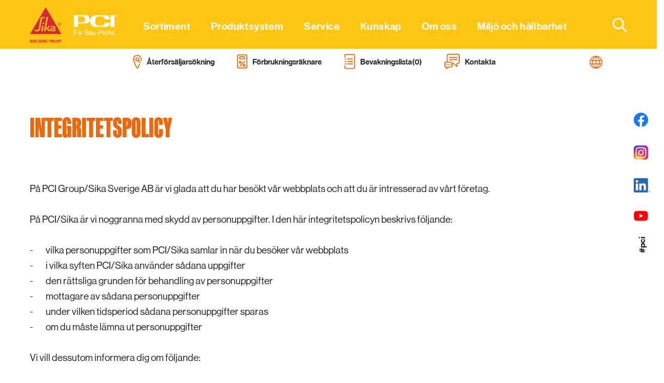

--- FILE ---
content_type: text/html; charset=utf-8
request_url: https://www.pci-sverige.se/sv/integritetspolicy
body_size: 23053
content:
<!DOCTYPE html>
<html xmlns="http://www.w3.org/1999/xhtml" xml:lang="sv-se"
      lang="sv-se" prefix="og: http://ogp.me/ns#">
<!--
####################################################
#                    _            _     _          #
#                   | |          | |   | |         #
#   _____      _____| |_ ___  ___| |__ | | _____   #
#  |_  | \ /\ / / _ \ __/ __|/ __| '_ \| |/ / _ \  #                                                       
#   / / \ V  V /  __/ |_\__ \ (__| | | |   <  __/  #
#  /___| \_/\_/ \___|\__|___/\___|_| |_|_|\_\___|  #
#                                                  #
#        made with ♥ in 2022 by zwetschke.de       #
#                                                  #
####################################################
-->

<head>
    <meta charset="utf-8" />
	<base href="https://www.pci-sverige.se/sv/integritetspolicy" />
	<meta name="viewport" content="width=device-width, initial-scale=1" />
	<meta name="theme-color" content="#eb690b" />
	<meta name="description" content="På PCI Group/Sika Sverige AB är vi glada att du har besökt vår webbplats och att du är intresserad av vårt företag. På PCI/Sika är vi noggranna med skydd av personuppgifter. I den..." />
	<meta name="generator" content="zwetschke GmbH &amp; Co. KG - zcm build 20220101" />
	<title>Datenschutzerklärung - PCI Sverige</title>
	<link href="/templates/main/img/favicon-32.png" rel="icon" sizes="32x32" />
	<link href="/templates/main/img/favicon-128.png" rel="icon" sizes="128x128" />
	<link href="/templates/main/img/favicon-180.png" rel="icon" sizes="180x180" />
	<link href="/templates/main/img/apple-touch-icon.png" rel="apple-touch-icon" sizes="180x180" />
	<link href="/templates/main/img/favicon.png" rel="shortcut icon" type="image/png" />
	<link href="/templates/main/css/zurb/foundation.css?220222.1" rel="stylesheet" />
	<link href="/media/pci/glightbox/css/glightbox.min.css?1" rel="stylesheet" />
	<link href="/templates/main/css/fonts.css?220222.1" rel="stylesheet" />
	<link href="/templates/main/css/template.css?220222.1" rel="stylesheet" />
	<script type="application/json" class="joomla-script-options new">{"csrf.token":"3afd3e9a5af7c83104b47d5cbd306ce7","system.paths":{"root":"","base":""}}</script>
	<script src="/media/usercentrics/js/uc-suppress-display.js" id="uc-suppress-cmp-display"></script>
	<script src="https://app.usercentrics.eu/browser-ui/latest/loader.js" id="usercentrics-cmp" data-settings-id="msQ2nKQfMhOOyF" async></script>
	<script src="https://privacy-proxy.usercentrics.eu/latest/uc-block.bundle.js" id="usercentrics-block-bundle"></script>
	<script src="/media/system/js/core.js?59d3b6255831ec632f97bae2abeddefa" defer></script>
	<script src="/media/usercentrics/js/uc-main.js" defer></script>
	<script src="/media/pci/glightbox/js/glightbox.min.js?1" defer></script>
	<script src="/media/pci/scrollama/js/scrollama.min.js?220222.1" defer></script>
	<script src="/templates/main/js/scripts.js?220222.1" defer></script>
	<script src="/media/pci/js/merkliste.js?1" defer></script>
	<script src="/media/pci/awesomplete/js/awesomplete.min.js?1" defer></script>
	<script type="application/ld+json">{"@context":"https://schema.org","@type":"ItemPage","name":"Integritetspolicy","headline":"Integritetspolicy","description":"","dateCreated":"2021-08-09","url":"/sv/integritetspolicy","author":"Sika Sverige AB"}</script>
	<meta property="og:description" content="På PCI Group/Sika Sverige AB är vi glada att du har besökt vår webbplats och att du är intresserad av vårt företag. På PCI/Sika är vi noggranna med skydd av personuppgifter. I den..." />
	<meta property="og:title" content="Datenschutzerklärung - PCI Sverige" />
	<meta property="og:type" content="website" />
	<meta property="og:url" content="https://www.pci-sverige.se/sv/integritetspolicy" />
	<meta property="og:image" content="https://www.pci-sverige.se/images/site/pci-og-image.jpg" />
	<script type="application/ld+json">{"@context":"http://schema.org","@type":"Organization","address":{"@type":"PostalAddress","addressLocality":"Spånga","postalCode":"SE-163 53","streetAddress":"Domnarvsgatan 15"},"email":"info@se.sika.com","name":"Sika Sverige AB","telephone":"08-621 89 00","url":"https://www.pci-sverige.se/","logo":"images/site/pci/logo-pci.png","image":"images/site/pci/logo-pci.png","description":"På PCI Group/Sika Sverige AB är vi glada att du har besökt vår webbplats och att du är intresserad av vårt företag. På PCI/Sika är vi noggranna med skydd av personuppgifter. I den..."}</script>
	<script type="text/plain" data-usercentrics="Google Tag Manager">

			<!-- Google Tag Manager -->
	        (function(w,d,s,l,i){w[l]=w[l]||[];w[l].push({'gtm.start':
	        new Date().getTime(),event:'gtm.js'});var f=d.getElementsByTagName(s)[0],
	        j=d.createElement(s),dl=l!='dataLayer'?'&l='+l:'';j.async=true;j.src=
	        'https://www.googletagmanager.com/gtm.js?id='+i+dl;f.parentNode.insertBefore(j,f);
	        })(window,document,'script','dataLayer','GTM-T3X6LS8K');
            <!-- End Google Tag Manager -->        
			
</script>

</head>
<body class="p423  page-privacy-policy desktop chrome mac item page-article">

<!-- main start -->
<div id="main">
    <!-- header:start -->
    <header id="head">
        <div class="head-top bg-main">
            <div class="grid-container">
                <div class="flex-container">
                    <div class="site-logo l-sizer">
						                            <a href="/sv/"
                               title="PCI Sverige">
                                <img src="/images/site/sika/sika_pci_logo.svg"
                                     alt="PCI Sverige"
									 width="125" height="60"
								/>
                            </a>
						                    </div>
                    <nav id="mainmenu">
                        <button id="toggle-main-menu" class="nav-icon3" type="button" data-lbl="Meny">
    <span>&nbsp;</span><span>&nbsp;</span><span>&nbsp;</span><span>&nbsp;</span><span>&nbsp;</span><span>&nbsp;</span>
    <svg class="icon-search" width="28" height="28">
        <use xlink:href="#svg-icon-search"></use>
    </svg>
</button>
<div class="resp-menu" data-lbl="Meny">
    <button type="button" class="button-close close-mainmenu" data-lbl="Stäng meny">
        <svg class="icon-svg" width="28" height="28">
            <use xlink:href="#svg-icon-x"></use>
        </svg>
    </button>
    <ul class="menu mainmenu de menu-inline" data-lbl="Meny" >
		<li class="item-523 deeper parent"><a href="/sv/sortiment" ><span class="txt">Sortiment</span><span class="bg"></span></a><button class="toggle-submenu" data-level="1"><svg class="icon-svg" width="10" height="14"><use xlink:href="#svg-icon-chevron-gt"></use></svg></button><div class="sub-wrap with-module"><button class="toggle-submenu txt" data-level="0" data-back>Tillbaka</button><ul class="products-menu">

<li><span class="nav-header">Produkter</span></li>
<li><a href="/sv/sortiment">Visa alla</a></li>
<li class="pi-2"><a href="/sv/sortiment/primer">Primer</a></li><li class="pi-3"><a href="/sv/sortiment/taetskikt">Tätskikt</a></li><li class="pi-4"><a href="/sv/sortiment/band-och-manschetter">Band och manschetter</a></li><li class="pi-5"><a href="/sv/sortiment/faestmassor">Fästmassor</a></li><li class="pi-6 deeper"><a href="/sv/sortiment/fogmassor">Fogmassor</a><button class="toggle-submenu" data-level="2"><svg class="icon-svg" width="10" height="14"><use xlink:href="#svg-icon-chevron-gt"></use></svg></button><div class="sub-wrap"><button class="toggle-submenu txt" data-level="1" data-back>Tillbaka</button><ul><li><span class="nav-header">Fogmassor</span></li><li><a href="/sv/sortiment/fogmassor">Visa alla</a></li><li class="pi-7"><a href="/sv/sortiment/fogmassor/cement">Cement</a></li><li class="pi-8"><a href="/sv/sortiment/fogmassor/epoxi">Epoxi</a></li></ul></div></li><li class="pi-9"><a href="/sv/sortiment/silikon">Silikon</a></li><li class="pi-10"><a href="/sv/sortiment/latexfog">Latexfog</a></li><li class="pi-11"><a href="/sv/sortiment/dilatationsfog">Dilatationsfog</a></li><li class="pi-12"><a href="/sv/sortiment/golvspackel">Golvspackel</a></li><li class="pi-13"><a href="/sv/sortiment/dammbindare">Dammbindare</a></li><li class="pi-14"><a href="/sv/sortiment/slipsats">Slipsats</a></li><li class="pi-15"><a href="/sv/sortiment/avjaemningsbruk">Avjämningsbruk</a></li><li class="pi-16 deeper"><a href="/sv/sortiment/produkter-foer-natursten">Produkter för natursten</a><button class="toggle-submenu" data-level="2"><svg class="icon-svg" width="10" height="14"><use xlink:href="#svg-icon-chevron-gt"></use></svg></button><div class="sub-wrap"><button class="toggle-submenu txt" data-level="1" data-back>Tillbaka</button><ul><li><span class="nav-header">Produkter för natursten</span></li><li><a href="/sv/sortiment/produkter-foer-natursten">Visa alla</a></li><li class="pi-17"><a href="/sv/sortiment/produkter-foer-natursten/faestmassor">Fästmassor</a></li><li class="pi-18"><a href="/sv/sortiment/produkter-foer-natursten/fogmassor">Fogmassor</a></li><li class="pi-19"><a href="/sv/sortiment/produkter-foer-natursten/silikon">Silikon</a></li></ul></div></li><li class="pi-20"><a href="/sv/sortiment/stegljudsdaempning">Stegljudsdämpning</a></li><li class="pi-21"><a href="/sv/sortiment/reparation-av-betong">Reparation av betong</a></li><li class="pi-22"><a href="/sv/sortiment/fog-och-bruk-till-marksten">Fog och bruk till marksten</a></li><li class="pi-23"><a href="/sv/sortiment/verktyg-och-tillbehoer">Verktyg och tillbehör</a></li><li class="pi-28"><a href="/sv/sortiment/produkter-med-lga-utslaepp">Produkter med låga utsläpp</a></li>
</ul></div></li><li class="item-892 deeper parent hash-link"><a href="#" ><span class="txt">Produktsystem</span><span class="bg"></span></a><button class="toggle-submenu" data-level="1"><svg class="icon-svg" width="10" height="14"><use xlink:href="#svg-icon-chevron-gt"></use></svg></button><div class="sub-wrap"><button class="toggle-submenu txt" data-level="0" data-back>Tillbaka</button><ul><li class="item-1190"><span class="nav-header " >Produktsystem</span>
</li><li class="item-1179"><a href="/sv/produktsystem/vatrum" ><span class="txt">Våtrum</span><span class="bg"></span></a></li><li class="item-1180"><a href="/sv/produktsystem/golv" ><span class="txt">Golv</span><span class="bg"></span></a></li><li class="item-1181"><a href="/sv/produktsystem/stegljud" ><span class="txt">Stegljud</span><span class="bg"></span></a></li><li class="item-1182"><a href="/sv/produktsystem/utemiljo" ><span class="txt">Utemiljö</span><span class="bg"></span></a></li><li class="item-1183"><a href="/sv/produktsystem/vaggar-och-fasader" ><span class="txt">Väggar och fasader</span><span class="bg"></span></a></li><li class="item-1184"><a href="/sv/produktsystem/storkok-och-industri" ><span class="txt">Storkök och industri</span><span class="bg"></span></a></li><li class="item-1185"><a href="/sv/produktsystem/bassang-och-pool" ><span class="txt">Bassäng och pool</span><span class="bg"></span></a></li></ul></div></li><li class="item-907 deeper parent hash-link"><a href="#" ><span class="txt">Service</span><span class="bg"></span></a><button class="toggle-submenu" data-level="1"><svg class="icon-svg" width="10" height="14"><use xlink:href="#svg-icon-chevron-gt"></use></svg></button><div class="sub-wrap"><button class="toggle-submenu txt" data-level="0" data-back>Tillbaka</button><ul><li class="item-973"><span class="nav-header " >Service</span>
</li><li class="item-930"><a href="/sv/forbrukningsraknare" ><span class="txt">Förbrukningsräknare</span><span class="bg"></span></a></li><li class="item-967 deeper parent"><a href="/sv/service/ladda-ner" ><span class="txt">Ladda ner</span><span class="bg"></span></a><button class="toggle-submenu" data-level="2"><svg class="icon-svg" width="10" height="14"><use xlink:href="#svg-icon-chevron-gt"></use></svg></button><div class="sub-wrap"><button class="toggle-submenu txt" data-level="1" data-back>Tillbaka</button><ul><li class="item-965"><span class="nav-header " >Ladda ner</span>
</li><li class="item-966"><a href="/sv/service/ladda-ner/broschyrer" ><span class="txt">Broschyrer</span><span class="bg"></span></a></li><li class="item-1188"><a href="/sv/service/ladda-ner/monteringsanvisningar" ><span class="txt">Monteringsanvisningar</span><span class="bg"></span></a></li><li class="item-1135"><a href="/sv/service/ladda-ner/produktoversikt" ><span class="txt">Produktöversikt</span><span class="bg"></span></a></li><li class="item-1147"><a href="/sv/service/ladda-ner/tekniskt-datablad" ><span class="txt">Tekniskt datablad</span><span class="bg"></span></a></li><li class="item-998"><a href="/sv/service/ladda-ner/sakerhetsdatablad" ><span class="txt">Säkerhetsdatablad</span><span class="bg"></span></a></li><li class="item-996"><a href="/sv/service/ladda-ner/prestandadeklarationer" ><span class="txt">Prestandadeklarationer</span><span class="bg"></span></a></li><li class="item-1000"><a href="/sv/service/ladda-ner/hallbarhetsdatablad" ><span class="txt">Hållbarhetsdatablad</span><span class="bg"></span></a></li></ul></div></li><li class="item-1210"><a href="https://www.pci-sverige.se/sv/artikel/pu-product-training" target="_blank" rel="nofollow noopener" ><span class="txt">PU-utbildning</span><span class="bg"></span></a></li><li class="item-957"><a href="/sv/aterforsaljarsokning" ><span class="txt">Återförsäljarsökning</span><span class="bg"></span></a></li><li class="item-959"><a href="/sv/om-oss/foretag/kontakta" ><span class="txt">Försäljning &amp; Teknisk support</span><span class="bg"></span></a></li><li class="item-1048"><a href="https://pci-fanshop.de" target="_blank" rel="nofollow noopener" ><span class="txt">PCI-Fanshop</span><span class="bg"></span></a></li></ul></div></li><li class="item-908 deeper parent hash-link"><a href="#" ><span class="txt">Kunskap</span><span class="bg"></span></a><button class="toggle-submenu" data-level="1"><svg class="icon-svg" width="10" height="14"><use xlink:href="#svg-icon-chevron-gt"></use></svg></button><div class="sub-wrap"><button class="toggle-submenu txt" data-level="0" data-back>Tillbaka</button><ul><li class="item-974"><span class="nav-header " >Kunskap</span>
</li><li class="item-1173"><a href="/sv/kunskap/utbildning" ><span class="txt">Utbildning</span><span class="bg"></span></a></li><li class="item-932"><a href="/sv/kunskap/videos" ><span class="txt">Videos</span><span class="bg"></span></a></li><li class="item-1174 deeper parent hash-link"><a href="#" ><span class="txt">Toppämnen</span><span class="bg"></span></a><button class="toggle-submenu" data-level="2"><svg class="icon-svg" width="10" height="14"><use xlink:href="#svg-icon-chevron-gt"></use></svg></button><div class="sub-wrap"><button class="toggle-submenu txt" data-level="1" data-back>Tillbaka</button><ul><li class="item-1186"><span class="nav-header " >Toppämnen</span>
</li><li class="item-940"><a href="/sv/kunskap/toppamnen/alla-toppamnen" ><span class="txt">Alla toppämnen</span><span class="bg"></span></a></li><li class="item-1187"><a href="/sv/kunskap/toppamnen/vara-specialprodukter-for-tatning-och-limning" ><span class="txt">Våra specialprodukter för tätning och limning</span><span class="bg"></span></a></li><li class="item-1178"><a href="/sv/kunskap/toppamnen/pci-flexmortel" ><span class="txt">PCI Flexmörtel</span><span class="bg"></span></a></li><li class="item-1176"><a href="/sv/kunskap/toppamnen/pci-durapox-premium-multicolor" ><span class="txt">PCI Durapox Premium Multicolor</span><span class="bg"></span></a></li><li class="item-1177"><a href="/sv/kunskap/toppamnen/pci-novoment" ><span class="txt">PCI Novoment</span><span class="bg"></span></a></li><li class="item-1206"><a href="/sv/kunskap/toppamnen/out-of-this-world" ><span class="txt">Out of this world</span><span class="bg"></span></a></li></ul></div></li></ul></div></li><li class="item-1020 deeper parent hash-link"><a href="#" ><span class="txt">Om oss</span><span class="bg"></span></a><button class="toggle-submenu" data-level="1"><svg class="icon-svg" width="10" height="14"><use xlink:href="#svg-icon-chevron-gt"></use></svg></button><div class="sub-wrap"><button class="toggle-submenu txt" data-level="0" data-back>Tillbaka</button><ul><li class="item-1021"><span class="nav-header " >Om oss</span>
</li><li class="item-1022 deeper parent hash-link"><a href="#" ><span class="txt">Företag</span><span class="bg"></span></a><button class="toggle-submenu" data-level="2"><svg class="icon-svg" width="10" height="14"><use xlink:href="#svg-icon-chevron-gt"></use></svg></button><div class="sub-wrap"><button class="toggle-submenu txt" data-level="1" data-back>Tillbaka</button><ul><li class="item-1031"><span class="nav-header " >Företag</span>
</li><li class="item-909"><a href="/sv/om-oss/foretag/om-oss" ><span class="txt">Om oss</span><span class="bg"></span></a></li><li class="item-1169"><a href="/sv/om-oss/foretag/historik" ><span class="txt">Historik</span><span class="bg"></span></a></li><li class="item-1066"><a href="/sv/om-oss/foretag/70-ar-med-pci" ><span class="txt">70 år med PCI</span><span class="bg"></span></a></li><li class="item-1170"><a href="/sv/om-oss/foretag/organisation" ><span class="txt">Organisation</span><span class="bg"></span></a></li><li class="item-1171"><a href="/sv/om-oss/foretag/kvalitetssakring" ><span class="txt">Kvalitetssäkring</span><span class="bg"></span></a></li><li class="item-1172"><a href="/sv/om-oss/foretag/var-vision-och-arbetside" ><span class="txt">Vår vision och arbetsidé</span><span class="bg"></span></a></li><li class="item-1039"><a href="/sv/om-oss/foretag/fabriker" ><span class="txt">Fabriker</span><span class="bg"></span></a></li><li class="item-1041"><a href="/sv/om-oss/foretag/internationellt" ><span class="txt">Internationellt</span><span class="bg"></span></a></li><li class="item-1040"><a href="/sv/om-oss/foretag/kontakta" ><span class="txt">Kontakta</span><span class="bg"></span></a></li></ul></div></li><li class="item-1056"><a href="/sv/om-oss/nyheter" ><span class="txt">Nyheter</span><span class="bg"></span></a></li><li class="item-1023"><a href="/sv/om-oss/referenser" ><span class="txt">Referenser</span><span class="bg"></span></a></li></ul></div></li><li class="item-1219 deeper parent hash-link"><a href="#" ><span class="txt">Miljö och hållbarhet</span><span class="bg"></span></a><button class="toggle-submenu" data-level="1"><svg class="icon-svg" width="10" height="14"><use xlink:href="#svg-icon-chevron-gt"></use></svg></button><div class="sub-wrap"><button class="toggle-submenu txt" data-level="0" data-back>Tillbaka</button><ul><li class="item-1220"><span class="nav-header " >Miljö och hållbarhet</span>
</li><li class="item-1055"><a href="/sv/miljo-och-hallbarhet/miljo-och-hallbarhet-pa-pci" ><span class="txt">Miljö och hållbarhet på PCI</span><span class="bg"></span></a></li><li class="item-1221"><a href="https://www.pci-sverige.se/sv/service/ladda-ner/hallbarhetsdatablad" ><span class="txt">Hållbarhetsdatablad </span><span class="bg"></span></a></li><li class="item-1222"><a href="https://www.pci-sverige.se/sv/sortiment/produkter-med-lga-utslaepp" ><span class="txt">Produkter med låga utsläpp</span><span class="bg"></span></a></li></ul></div></li></ul>
</div>

                    </nav>
                    <div id="site-search">
                        
<div class="finder-module-head module-search">
	<form id="mod-finder-searchform138" action="/sv/sok" method="get"
		  class="form-search" role="search" data-ajax-action="/sv/component/finder/?task=suggestions.suggest&amp;format=json&amp;tmpl=component">
		<label for="mod-finder-searchword138" class="element-invisible finder module-search">Sök</label><input type="text" name="q" id="mod-finder-searchword138" class="search-query autosuggest--input" size="25" value="" placeholder="Vad söker du?"/><button type="submit" class="button-search" title="Suchen"><svg class="icon-svg" width="28" height="28"><use xlink:href="#svg-icon-search"></use></svg></button>	</form>
</div>

                    </div>
                </div>
            </div>
        </div>
        <div class="head-bottom bg-white">
            <div class="grid-container">
                <div class="flex-container align-middle">
                    <div class="l-sizer show-for-large"></div>
                    <nav id="secondarymenu" class="flex-container align-middle flex-child-auto">
                        
<ul class="menu menu-inline fs-15 menu-secondary">
<li class="item-913"><a href="/sv/aterforsaljarsokning" ><span class="txt"><svg class="icon-svg" width="17" height="27"><use xlink:href="#svg-icon-location-pin"></use></svg><span class="image-title">Återförsäljarsökning</span></span><span class="bg"></span></a></li><li class="item-914"><a href="/sv/forbrukningsraknare" ><span class="txt"><svg class="icon-svg" width="20" height="28"><use xlink:href="#svg-icon-calculation"></use></svg><span class="image-title">Förbrukningsräknare</span></span><span class="bg"></span></a></li><li class="item-915"><a class="bookmarks-menu-link" href="/sv/bevakningslista" ><span class="txt"><svg class="icon-svg" width="21" height="30"><use xlink:href="#svg-icon-bookmarks"></use></svg><span class="image-title">Bevakningslista</span></span><span class="bg"></span></a></li><li class="item-916"><a href="/sv/om-oss/foretag/kontakta" ><span class="txt"><svg class="icon-svg" width="30" height="30"><use xlink:href="#svg-icon-contact"></use></svg><span class="image-title">Kontakta</span></span><span class="bg"></span></a></li></ul>

<div class="finder-module-head-sub module-search-sub">
	<form id="mod-finder-searchform141" action="/sv/sok" method="get"
		  class="form-search" role="search" data-ajax-action="/sv/component/finder/?task=suggestions.suggest&amp;format=json&amp;tmpl=component">
		<label for="mod-finder-searchword141" class="element-invisible finder module-search-sub">Sök</label><input type="text" name="q" id="mod-finder-searchword141" class="search-query autosuggest--input" size="25" value="" placeholder="Vad söker du?"/><button type="submit" class="button-search" title="Suchen"><svg class="icon-svg" width="18" height="18"><use xlink:href="#svg-icon-search"></use></svg></button>	</form>
</div>

<ul class="menu menu-inline fs-15 user-menu">
<li class="item-978"><a href="/sv/om-oss/foretag/kontakta" ><span class="txt">Kontakta</span><span class="bg"></span></a></li></ul>

<section class="language-region-switcher companywebsite-module">
    <div class="language-region-switcher-wrapper">
        <a href="#language-region-switcher-popup"
           class="link-lang-select lightbox--popup-link-white"
           data-width="100%" data-height="auto"
           data-draggable="false"
        >
            <svg class="icon-svg" width="25" height="25">
                <use xlink:href="#svg-icon-world"></use>
            </svg>
        </a>
    </div>

	<div class="hidden">
    <div id="language-region-switcher-popup" class="language-region-switcher-popup">
        <div class="language-region-switcher-wrapper grid-container">
            <h3 class="heading fs-140 weight-black text-upper color-main">Välj en region<br />och språk</h3>
            <div class="grid-x">
								                    <div class="website-item cell small-12 medium-4 large-2">
                        <div class="country-name weight-bold">
                            <a href="https://www.pci-danmark.dk/" target="_blank">
								Danmark                            </a>
                        </div>

						
							
                            <div class="language-name">
                                <a href="https://www.pci-danmark.dk/" target="_blank"
                                   class="">
									Dansk                                </a>
                            </div>
						

                    </div>
				                    <div class="website-item cell small-12 medium-4 large-2">
                        <div class="country-name weight-bold">
                            <a href="https://www.pci-france.fr/" target="_blank">
								Frankrike                            </a>
                        </div>

						
							
                            <div class="language-name">
                                <a href="https://www.pci-france.fr/" target="_blank"
                                   class="">
									Français                                </a>
                            </div>
						

                    </div>
				                    <div class="website-item cell small-12 medium-4 large-2">
                        <div class="country-name weight-bold">
                            <a href="http://www.pci-austria.at/" target="_blank">
								Italien                            </a>
                        </div>

						
							
                            <div class="language-name">
                                <a href="http://www.pci-austria.at/de/" target="_blank"
                                   class="">
									Deutsch                                </a>
                            </div>
						
							
                            <div class="language-name">
                                <a href="http://www.pci-austria.at/en/" target="_blank"
                                   class="">
									English                                </a>
                            </div>
						

                    </div>
				                    <div class="website-item cell small-12 medium-4 large-2">
                        <div class="country-name weight-bold">
                            <a href="https://www.pci-afbouw.nl/" target="_blank">
								Nederländerna                            </a>
                        </div>

						
							
                            <div class="language-name">
                                <a href="https://www.pci-afbouw.nl/" target="_blank"
                                   class="">
									Dutch                                </a>
                            </div>
						

                    </div>
				                    <div class="website-item cell small-12 medium-4 large-2">
                        <div class="country-name weight-bold">
                            <a href="https://www.pci-norge.no/" target="_blank">
								Norge                            </a>
                        </div>

						
							
                            <div class="language-name">
                                <a href="https://www.pci-norge.no/no/" target="_blank"
                                   class="">
									Norsk                                </a>
                            </div>
						

                    </div>
				                    <div class="website-item cell small-12 medium-4 large-2">
                        <div class="country-name weight-bold">
                            <a href="https://www.pci.at/" target="_blank">
								Österrike                            </a>
                        </div>

						
							
                            <div class="language-name">
                                <a href="https://www.pci.at/de/" target="_blank"
                                   class="">
									Deutsch                                </a>
                            </div>
						
							
                            <div class="language-name">
                                <a href="https://www.pci.at/en/" target="_blank"
                                   class="">
									English                                </a>
                            </div>
						

                    </div>
				                    <div class="website-item cell small-12 medium-4 large-2">
                        <div class="country-name weight-bold">
                            <a href="https://www.pci-polska.pl/" target="_blank">
								Polen                            </a>
                        </div>

						
							
                            <div class="language-name">
                                <a href="https://www.pci-polska.pl/" target="_blank"
                                   class="">
									Polskie                                </a>
                            </div>
						

                    </div>
				                    <div class="website-item cell small-12 medium-4 large-2">
                        <div class="country-name weight-bold">
                            <a href="https://www.pci.ch/" target="_blank">
								Schweiz                            </a>
                        </div>

						
							
                            <div class="language-name">
                                <a href="https://www.pci.ch/de/" target="_blank"
                                   class="">
									Deutsch                                </a>
                            </div>
						
							
                            <div class="language-name">
                                <a href="https://www.pci.ch/en/" target="_blank"
                                   class="">
									English                                </a>
                            </div>
						
							
                            <div class="language-name">
                                <a href="https://www.pci.ch/it/" target="_blank"
                                   class="">
									Italiano                                </a>
                            </div>
						
							
                            <div class="language-name">
                                <a href="https://www.pci.ch/fr/" target="_blank"
                                   class="">
									Français                                </a>
                            </div>
						

                    </div>
				                    <div class="website-item cell small-12 medium-4 large-2">
                        <div class="country-name weight-bold">
                            <a href="https://www.pci-sk.sk/" target="_blank">
								Slovakien                            </a>
                        </div>

						
							
                            <div class="language-name">
                                <a href="https://www.pci-sk.sk/sk/" target="_blank"
                                   class="">
									Slovenský                                </a>
                            </div>
						

                    </div>
				                    <div class="website-item cell small-12 medium-4 large-2">
                        <div class="country-name weight-bold">
                            <a href="https://www.pci-sverige.se/" target="_blank">
								Sverige                            </a>
                        </div>

						
							
                            <div class="language-name">
                                <a href="https://www.pci-sverige.se/se/" target="_blank"
                                   class="">
									Svenska                                </a>
                            </div>
						

                    </div>
				                    <div class="website-item cell small-12 medium-4 large-2">
                        <div class="country-name weight-bold">
                            <a href="https://www.pci-cz.cz/" target="_blank">
								Tjeckien                            </a>
                        </div>

						
							
                            <div class="language-name">
                                <a href="https://www.pci-cz.cz/cz/" target="_blank"
                                   class="">
									Čeština                                </a>
                            </div>
						

                    </div>
				                    <div class="website-item cell small-12 medium-4 large-2">
                        <div class="country-name weight-bold">
                            <a href="https://www.pci-augsburg.eu/" target="_blank">
								Tyskland                            </a>
                        </div>

						
							
                            <div class="language-name">
                                <a href="https://www.pci-augsburg.eu/de/" target="_blank"
                                   class="">
									Deutsch                                </a>
                            </div>
						
							
                            <div class="language-name">
                                <a href="https://www.pci-augsburg.eu/en/" target="_blank"
                                   class="">
									English                                </a>
                            </div>
						

                    </div>
				            </div>

        </div>
    </div>

</div>
</section>


                    </nav>
                </div>
            </div>
        </div>
    </header>
    <div id="topmodule">
        
    </div>
    <div id="basecontent">
        <!-- the breadcrumbs here -->
        <nav id="pathway" class="grid-container">
            
        </nav>
        <main id="content">
            <div class="content">
                <div id="system-message-container">
	</div>

                
                <!-- It start a component-->
                <article class="content-page article-page">

	
    <div class="head-section no-image">
        <div class="grid-container">
            <div class="grid-x align-middle">
                <div class="cell large-6 cell-text">
                    <div class="page-header content-page-header">
                        <h1 class="page-title">Integritetspolicy</h1>
						                    </div>
                </div>
				            </div>
        </div>
    </div>

	
    <div class="content-section grid-container">
        <div class="grid-x grid-margin-x">
            <div class="cell ">
                <div class="text text-container">
					<p>På PCI Group/Sika Sverige AB är vi glada att du har besökt vår webbplats och att du är intresserad av vårt företag.<br /><br />På PCI/Sika är vi noggranna med skydd av personuppgifter. I den här integritetspolicyn beskrivs följande:<br /><br />-        vilka personuppgifter som PCI/Sika samlar in när du besöker vår webbplats<br />-        i vilka syften PCI/Sika använder sådana uppgifter<br />-        den rättsliga grunden för behandling av personuppgifter<br />-        mottagare av sådana personuppgifter<br />-        under vilken tidsperiod sådana personuppgifter sparas<br />-        om du måste lämna ut personuppgifter<br /><br />Vi vill dessutom informera dig om följande:<br /><br />-        dina rättigheter gällande behandling av dina personuppgifter<br />-        den personuppgiftsansvarige enligt dataskyddsförordningen och, där så är tillämpligt, vårt dataskyddsombud<br /><br /><strong>1. Vilka personuppgifter samlar PCI/Sika in när du besöker vår webbplats?</strong> <br /><br />(1)   När du besöker vår webbplats utan att kontakta oss eller logga in, överförs följande information automatiskt från din webbläsare till vår server:<br /><br />-         Datorns IP-adress<br />-         Information om din webbläsare<br />-         Webbplatsen som du besökte innan du kom till vår webbplats<br />-         Begärd URL eller fil<br />-         Datum och tidpunkt för besöket<br />-         Överförd datavolym<br />-         Statusinformation, t.ex. felmeddelanden<br /><br />(2)   Om du kontaktar oss via e-post, eller kontaktformuläret på webbplatsen får vi följande information:<br /><br />-         Din e-postadress och annan information som du anger i e-postmeddelandet eller i kontaktformuläret<br />-         Datum och tidpunkt för meddelandet<br /><br />(3)   Vår webbplats ger dig möjligheten att utan kostnad anmäla dig till ett nyhetsbrev via e-post. Nyhetsbrevets innehåll är produktspecifik information, kampanjer och inbjudningar till event. När en användare registrerar sig för att erhålla nyhetsbrevet så överförs de begärda uppgifterna i anmälningsfönstret till oss:<br /><br />-        Titel<br />-        Förnamn<br />-        Efternamn<br />-        E-postadress<br /><br />Följande uppgifter begärs i den kompletta registreringsprocessen för nyhetsbrev dessutom valfritt:<br /><br />-        Företag<br />-        Avdelning/yrke<br />-        Postadress<br />-        Telefon<br />-        Fax<br />-        Användartyp (återförsäljare, användare, projektör/arkitekt, privat byggherre, offentligt företag, övrigt)<br />-        Specialintressen<br /><br />Följande uppgifter överförs dessutom vid registrering för nyhetsbrev:<br /><br />-        Den använda enhetens IP-adress<br />-        Registreringens datum och tidpunkt<br /><br />(4)   Vår webbplats ger dig möjligheten att registrera dig med dina personliga uppgifter och skapa dig en användarprofil för att på så sätt kostnadsfritt kunna använda extra tjänster. Inmatningen sker via ett anmälningsfönster. Uppgifterna överförs till oss och sparas hos oss.<br /><br />(5)   Följande personuppgifter begärs vid registreringen på webbplatsen:<br /><br />-        Titel<br />-        Förnamn<br />-        Efternamn<br />-        Postadress<br />-        E-postadress<br />-        Telefon<br />-        Användargrupp (återförsäljare, användare, projektör/arkitekt, privat, övrigt)<br /><br />Följande frivilliga uppgifter begärs dessutom när profilen läggs upp på webbplatsen:<br /><br />-        Fax<br />-        Företag<br />-        Tillägg<br />-        Din återförsäljare<br />-        Kundnummer<br />-        Organisationsnummer<br />-        Skatteregistrerings- eller momsregistreringsnummer<br />-        Land<br />-        Språk<br /><br />Följande uppgifter överförs dessutom när profilen läggs upp på webbplatsen:<br /><br />-        Den använda enhetens IP-adress<br />-        Registreringens datum och tidpunkt<br /><br /><strong>2. I vilken utsträckning och i vilka syften hanterar PCI/Sika sådana uppgifter?</strong><br /><br />(1)   När du besöker vår webbplats använder vi din IP-adress och andra uppgifter som överförs automatiskt av din webbläsare till vår server (se avsnitt 1.1) för att<br /><br />a)      kunna skicka det begärda innehållet till din webbläsare För att göra detta sparar vi hela din IP-adress men bara för att kunna leverera det begärda innehållet till dig.<br /><br />b)      skicka din IP-adress till en tjänsteleverantör för att kartlägga din publika IP-adress med företags- och branschrelaterade uppgifter (inga personuppgifter) De företags- och branschrelaterade uppgifterna kommer att bearbetas i vår webbmätningssystem. I detta skede sparas inte din IP-adress hos tjänsteleverantören eller i vårt system vid något tillfälle.<br /><br />c)      skydda oss från attacker och för att säkerställa att vår webbplats fungerar korrekt För att göra detta sparar vi nämnda uppgifter tillfälligt och med begränsad åtkomst under högst 180 dagar. Tidsperioden kan förlängas om och i den utsträckning som krävs för att hantera attacker och incidenter.<br /><br />PCI/Sika kommer endast att ta reda på användarens IP-adress vid en illegal attack.<br /><br />(2)   Vi sparar IP-adressen från din dator men tar bort den sista oktetten från IP-adressen, vilket gör den anonym. Den används sedan för mätning av webbpublik för att förbättra vår webbplats. Direkt efter insamling tar vid bort den sista oktetten av din IP-adress. Vi samlar därför inte in personuppgifter om din användning av vår webbplats.<br /><br />(3)   Om du kontaktar oss via e-post eller via kontaktformuläret på vår webbplats sparar vi uppgifterna enligt avsnitt 1.2 för att besvara och om möjligt uppfylla din begäran. Vi sparar sådana uppgifter i den utsträckning som krävs för att svara och uppfylla din begäran.<br /><br />(4)    När nyhetsbrev skickas ut används den e-postadress som användaren angav vid registreringen för nyhetsbrev. De andra personliga uppgifterna som samlas in under registreringsprocessen är avsedda för att undvika datamissbruk och för att skydda den använda e-postadressen.<br /><br />(5)    Registreringen används för att förbereda och genomföra processer inom ramen för ingående av avtal och faktureringar i vilka den berörda personen blir en del av avtalet <br />Användare måste dessutom registrera sig för att kunna ta visst innehåll och tjänster i anspråk.<br /><br /><strong>3. Måste du lämna ut dina uppgifter? Har du rätt att motsäga dig behandling av uppgifter?</strong><br /><br />När du besöker vår webbplats överför din webbläsare automatiskt informationen i avsnitt 1.1 till vår server. Du kan överföra sådana uppgifter. Om du inte lämnar ut sådana uppgifter kan vi inte ge dig det begärda innehållet.<br /><br />Du är inte skyldig att låta oss använda dina anonymiserade uppgifter i syfte att mäta webbpublik. Du är inte heller skyldig att låta oss använda din IP-adress för kartläggning av dina företags- eller branschuppgifter.<br /><br />Du har rätt att motsäga dig sådan behandling av dina anonymiserade uppgifter genom att klicka på följande knapp<br /><br />Ett sådant val leder inte till några konsekvenser. Du kan fortsätta att använda vår webbplats.<br /><br />Om du vill kontakta oss via e-post eller via vårt kontaktformulär på webbplatsen, kan du överföra uppgifterna enligt avsnitt 1.2. Vi markerar de obligatoriska fälten om sådana finns i kontaktformuläret. Om du inte anger de obligatoriska uppgifterna kan detta innebära att vi inte kan besvara din fråga eller uppfylla din begäran på ett korrekt sätt.<br /><br />Du kan när som helst begära att dina uppgifter inte ska användas genom att skicka ett e-postmeddelande till <span id="cloak02e379455308199d578b8745995490da">Den här e-postadressen skyddas mot spambots. Du måste tillåta JavaScript för att se den.</span><script type='text/javascript'>
				document.getElementById('cloak02e379455308199d578b8745995490da').innerHTML = '';
				var prefix = '&#109;a' + 'i&#108;' + '&#116;o';
				var path = 'hr' + 'ef' + '=';
				var addy02e379455308199d578b8745995490da = 'pc&#105;-&#105;nf&#111;' + '&#64;';
				addy02e379455308199d578b8745995490da = addy02e379455308199d578b8745995490da + 'pc&#105;-gr&#111;&#117;p' + '&#46;' + '&#101;&#117;';
				var addy_text02e379455308199d578b8745995490da = 'pc&#105;-&#105;nf&#111;' + '&#64;' + 'pc&#105;-gr&#111;&#117;p' + '&#46;' + '&#101;&#117;';document.getElementById('cloak02e379455308199d578b8745995490da').innerHTML += '<a ' + path + '\'' + prefix + ':' + addy02e379455308199d578b8745995490da + '\'>'+addy_text02e379455308199d578b8745995490da+'<\/a>';
		</script>.<br /><br /><strong>4. Vilken är den rättsliga grunden för behandlingen av uppgifterna?</strong> <br /><br />Den rättsliga grunden för behandling av uppgifter enligt avsnitt 2 är punkt f i artikel 6.1 i dataskyddsförordningen. De legitima intressena fastställs av de syften som beskrivs i avsnitt 2.<br /><br /><strong>5. Till vilka mottagare överförs dina uppgifter?</strong> <br /><br />Vi överför de uppgifter som anges i avsnitt 1 till registerförare med säte i Europeiska unionen av de skäl som anges i avsnitt 2. Sådana registerförare hanterar endast personuppgifter efter anvisningar från oss och behandlingen genomförs på uppdrag av oss. Vi har inte för avsikt att överföra dina personuppgifter till ett tredje land.<br /><br /><strong>6. Hur skyddar vi dina personuppgifter?</strong><br /><br />PCI/Sika har genomfört tekniska och organisatoriska åtgärder för att säkerställa lämplig säkerhet för personuppgifterna, inbegripet skydd mot obehörig eller otillåten behandling, förstöring, förlust eller obehörigt utlämnande. Sådana åtgärder kommer att förbättras i takt med att tekniken utvecklas.<br /><br /><strong>7. Använder vi cookies på vår webbplats?</strong> <br /><br />Vi informerar dig om användningen av cookies i ett popup-meddelande när du besöker vår webbplats. När du fortsätter att använda vår webbplats så godkänner du användning av cookies. Vi vill informera dig om vilka cookies som vi använder och hur du kan göra för att undvika dem.<br /><br />1.    Följande cookies är viktiga för en smidig funktion och för bestämda tjänster hos vår webbplats:<br /><br />SessionPersistence<br />(PHPSESSID)<br />Genom dessa cookies kan vi spara inställningar som du har valt ut under ditt besök på vår webbplats.<br />Raderas så snart du har tömt din webbläsares cache eller stängt webbläsaren.<br /><br />SessionConsent<br />(Cookie Disclaimer)<br />Denna cookie sparar sparar ditt samtycke till användning av cookies.<br />Raderas så snart du har tömt din webbläsares cache eller ett år efter ditt besök.<br /><br />customerType<br />Denna cookie sparar informationen om dina inmatningar som användare i Live-Chat.<br />Raderas så snart du har tömt din webbläsares cache eller stängt webbläsaren.<br /><br />fe_typo_user<br />Denna cookie sparar informationen om din profil efter din anmälan/registrering på webbplatsen.<br />Raderas så snart du har tömt din webbläsares cache eller stängt webbläsaren.<br /><br />2.    Med följande cookies mäter vi användandet av vår webbplats:<br /><br />WT_FPC<br />Webtrends samlar in användandet av besökare via den primära domänen och alla underdomäner.. Det sker genom placering av en förstapartscookie på den primära domänen på ett sådant sätt som tillåter att även underdomäner kan läsa denna cookie.<br />Raderas två år efter besöket på vår sida<br /><br />__utma<br />Denna cookie möjliggör för oss att se hur många besökare som kommer till vår webbplats och hur ofta.<br />Raderas två år efter besöket på vår sida<br /><br />__utmb<br />Denna cookie registrerar när en sida stängs och används tillsammans med __utmc för att mäta hur länge besökare tittar på våra olika sidor.<br />Raderas 30 minuter efter besöket på vår sida.<br /><br />__utmc<br />Denna cookie registrerar när en sida stängs och används tillsammans med __utmb för att mäta hur länge besökare tittar på våra sidor.<br />Raderas så snart du har tömt din webbläsares cache eller stängt webbläsaren.<br /><br />__utmt<br />Denna cookie används för att begränsa datainsamlingshastigheten.<br />Raderas tio minuter efter sidans första besök resp. tio minuter efter den senaste dataöverföringen.<br /><br />__utmz<br />Visar hur besökare hittar vår webbplats - om de exempelvis kommer via en sökmotor eller via länkar på andra webbplatser eller om de matar in webbadressen direkt. Visar även ordningsföljden i vilken besökarna hämtar sidorna.<br />Raderas sex månader efter besöket på vår sida<br /><br />utag_main<br />Tealium Tag Management placerar cookien utag_main. denna cookie registrerar med hjälp av några värden anonymt användarsessionen med en unik identifierare för sessionen och en Unix/Epoch tidsmärkning.  <br />Raderas ett år efter besöket på vår sida<br /><br />Du kan konfigurera  din webbläsarinställning utifrån dina önskemål och på så sätt bestämma vilka cookies du tillåter och vilka cookies du vill förbjuda. Vi gör dig uppmärksam på att du eventuellt inte kan använda alla funktioner på vår webbplats om du inte tillåter att cookies under avsnitt 7.1 används.<br /><br /><strong>8. Användning av verktyg för webbanalys</strong><br /><br /><strong>8.1 Google™ Analytics</strong><br /><br />Våra webbsidor använder Google Analytics, en tjänst för webbanalys från Google Inc. ("Google").<br /><br />Google Analytics använder cookies. Den information som genom denna cookie skapar om hur du använder våra webbplatser överförs och sparas på en server hos Google som oftast finns i USA. Vi uppmärksammar dig på att på vår webbplats har Google Analytics kompletterats med koden "gat._anonymizeIp();" för att garantera en anonym insamling av IP-adresser (s.k. IP-maskning). På så sätt sker direkt och i ett flyktigt minne en förkortning av IP-adressen när denna överförs till Google Analytics-datainsamlingsnätverket.<br /><br />I vårt uppdrag kommer Google att använda den genom cookies skapade informationen för att utvärdera din användning av våra sidor, sammanställa rapporter över användningen av våra webbsidor och dessutom lämna upplysningar om användningen av våra webbsidor och den allmänna Internetanvändningen. Den (förkortade) IP-adressen kopplas av Google inte samman med andra uppgifter. Förutom de ovan nämnda webbläsarinställningarna kan du förhindra att Google bearbetar dina upplysningar genom att ladda ned och installera den webbläsarplugin som finns under följande länk:<br /><br />  <a href="https://tools.google.com/dlpage/gaoptout?hl=en" target="_blank" rel="noopener noreferrer">http://tools.google.com/dlpage/gaoptout?hl=en</a><br /><br />Alternativt till webbläsarplugin eller i webbläsare på mobila enheter klickar du på denna länk för att framöver förhindra insamling genom Google Analytics på denna webbplats. Därvid placeras en opt-out-cookie på din enhet vilket förhindrar framtida insamling av dina uppgifter vid besök på denna webbplats. Raderar du dina cookies måste du klicka på denna länk på nytt. Mer information om detta finner du under <a href="https://tools.google.com/dlpage/gaoptout?hl=en" target="_blank" rel="noopener noreferrer">http://tools.google.com/dlpage/gaoptout?hl=en</a>  <a href="https://policies.google.com/?hl=en" target="_blank" rel="noopener noreferrer">https://policies.google.com/?hl=en</a>  resp. under <a href="https://support.google.com/analytics/answer/6004245?hl=en%20" target="_blank" rel="noopener noreferrer">https://support.google.com/analytics/answer/6004245?hl=en</a> (allmän information om Google Analytics och dataskydd).<br /><br /><strong>8.2 Webtrends webbanalys</strong><br /><br />Med hjälp av cookies samlar analysverktyget Webtrends in anonym information om hur våra webbsidor används. Den på så sätt inhämtade informationen hjälper oss att kontinuerligt anpassa respektive webbplats till våra besökares behov. Webtrends-cookien samlar in information i anonym form och levererar bland annat uppgifter om, hur många personer som besöker vår sida, från vilka sidor dessa besökare kommer och vilka sidor de har hämtat. Mer informations om detta finner du i redovisningen av dataskydd från <a href="https://www.webtrends.com/legal/privacy-statement/" target="_blank" rel="noopener noreferrer">Webtrends</a>.<br /><a href="https://www.webtrends.com/legal/privacy-statement/" target="_blank" rel="noopener noreferrer">www.webtrends.com/terms-policies/privacy/privacy-notice/</a><br /><br /><strong>9. Integrering av Google Maps</strong><br /><br />(1) Denna webbplats använder Google Maps. På så sätt kan interaktiva kartor visas direkt för dig på webbplatsen. Det gör det möjligt för dig att bekvämt använda kartfunktionen.<br /><br /> (2) Google får genom besöket på webbplatsen information om att denna webbplats motsvarande undersida har hämtats. Dessutom överförs de data som nämns under 3. i denna förklaring. Detta sker oberoende av om Google tillhandahåller ett användarkonto via vilket du är inloggad eller om det inte finns ett användarkonto. Om du är inloggad hos Google så tilldelas dina data direkt till ditt konto. Om du inte önskar tillordning med din profil hos Google så måste du logga ut dig innan knappen aktiveras. Google sparar dina uppgifter som användningsprofiler och använder dessa för dessa syften: reklam, marknadsundersökning och/eller behovsanpassad utformning av deras webbplats. I synnerhet sker en sådan utvärdering (även för ej inloggade användare) för att skapa behovsanpassad reklam samt för att informera andra användare av det sociala nätverket om dina aktiviteter på denna webbplats. Du har rätt att invända mot att dessa användarprofiler skapas. För att utnyttja denna rätt måste du vända dig till Google.<br /><br /> (3) Mer information om syfte och omfattning av datainsamlingen och dess bearbetning genom plugin-utgivaren finner du i utgivarens dataskyddsförklaring. Där finner du även mer information vad gäller dina rättigheter och inställningsmöjligheter för att skydda din privatsfär: <a href="https://policies.google.com/privacy?hl=de&amp;gl=de" target="_blank" rel="noopener noreferrer">http://www.google.de/intl/de/policies/privacy</a>. Google behandlar dina personrelaterade uppgifter även i USA och följer EU-US Privacy Shield, <a href="https://www.privacyshield.gov/EU-US-Framework" target="_blank" rel="noopener noreferrer">https://www.privacyshield.gov/EU-US-Framework</a>.<br /><br /><strong>10. Integrering av Google Fonts</strong><br /><br />Denna sida använder så kallade Web Fonts för enhetlig visning av typsnitt. Den tillhandahålls av Google. När en sida hämtas laddar din webbläsare erforderliga Web Fonts i dess cache för att vissa texter och typsnitt korrekt. För detta ändamål måste den webbläsare du använder ta kontakt med servrarna hos Google. På så sätt får Google kännedom om att vår webbplats har hämtats via din IP-adress. Användningen av Google Web Fonts beror på vårt intresse av att våra online-erbjudanden visas på ett enhetligt och tilltalande sätt. Detta utgör ett berättigat intresse i enlighet med Artikel 6 Punkt. 1 lit. f GDPR. Om din webbläsare inte stödjer Web Fonts så använder din dator ett standardtypsnitt. Mer information om Google Web Fonts finner du under <a href="https://developers.google.com/fonts/faq" target="_blank" rel="noopener noreferrer">https://developers.google.com/fonts/faq</a> och i dataskyddsförklaringen från Google: <a href="https://policies.google.com/privacy" target="_blank" rel="noopener noreferrer">https://www.google.com/policies/privacy/</a>.<br /><br /><strong>11. Youtube</strong><br /><br />Denna Internetsida innehåller minst en plugin frånYouTube, som ägs av Google Inc., etablerat i San Bruno/Kalifornien, USA. Så snart du besöker en av våra Internetsidor som är försedd med en YouTube-plugin upprättas en förbindelse till servrarna hos YouTube. Då får servern hos YouTube meddelande om vilken speciell sida i vårt Internetutbud som du besöker. Om du dessutom är inloggad på ditt YouTube-konto har YouTube möjligheten att direkt tillordna ditt internetsurfande till din personliga profil. Du kan förhindra denna tillordning genom att du loggar ut från ditt konto. Mer information om insamling och användning av dina uppgifter genom YouTube finner du i informationen avseende dataskydd under <a href="https://www.youtube.com/" target="_blank" rel="noopener noreferrer">www.youtube.com</a>.<br /><br /><strong>12. Vilka rättigheter har du?</strong> <br /><br />Enligt dataskyddsförordningen har du vissa rättigheter inklusive rätten till en kopia av de personuppgifter som vi har om dig. Kopian kan begäras skriftligen.<br /><br />12.1. Rätt till tillgång: rätten att få tillgång till dina uppgifter (om vi behandlar dem) och vissa andra uppgifter (som de som anges i denna integritetspolicy).<br /><br />12.2. Rätt till rättelse: om dina personuppgifter är felaktiga eller ofullständiga har du rätt att få dessa uppgifter korrigerade.<br /><br />12.3. Rätt till radering: detta kallas även "rätten att bli bortglömd" och innebär i korthet att du kan begära att få dina uppgifter borttagna om det inte finns någon anledning till att behålla dem. Detta är ingen allmän rätt till radering och det finns undantag. Vi har till exempel rätt att fortsätta att använda dina personuppgifter om sådan behandling är nödvändig enligt rättsliga krav eller för att fastställa, göra gällande eller försvara rättsliga anspråk.<br /><br />12.4. Rätt att begränsa behandlingen av uppgifter: rätten att upphäva användningen av dina personuppgifter eller begränsa användningen av dem. Observera att den här rätten är begränsad i vissa situationer. Det kan röra sig om behandling av personuppgifter som vi har samlat in med ditt samtycke, vilket innebär att du endast kan begära begränsad behandling mot bakgrund av följande: a) om uppgifterna är felaktiga, b) om vår behandling är olaglig och du inte vill att vi tar bort dina personuppgifter, c) om du behöver dem för ett rättsligt anspråk eller d) om vi inte längre behöver dina uppgifter för de syften som vi sparar dem. Vid begränsad behandling kan vi fortfarande lagra din information utan att använda den. Vi sparar förteckningar av personer som har bett om begränsad användning av personuppgifter för att se till att begränsningarna bibehålls i framtiden.<br /><br />12.5. Rätt till dataportabilitet: rätten att begära att vi flyttar, kopierar eller överför (där så är tekniskt möjligt) dina personuppgifter i ett strukturerat, allmänt använt och maskinläsbart format, för eget bruk i olika tjänster.<br /><br />12.6. Rätt att göra invändningar: rätten att göra invändningar rörande användningen av dina personuppgifter inklusive de fall där vi använder dem för våra legitima intressen och direktmarknadsföring.<br /><br />12.7. Rätt till information: du har rätt att få information som är tydlig, öppen och lätt att förstå om hur vi använder dina personuppgifter.<br /><br />12.8. Rätt att dra tillbaka samtycke: om du har lämnat ditt samtycke till vår behandling av dina personuppgifter har du rätt att när som helst dra tillbaka detta samtycke (även om du gör detta innebär det inte att vi har hanterat dina personuppgifter fram till denna tidpunkt med ditt samtycke på ett olagligt sätt).<br /><br />Rätten att utöva denna rättighet är kostnadsfri men du ska intyga din identitet med två godkända identitetshandlingar. Vi kommer att göra rimliga ansträngningar i enlighet med vår rättsliga skyldighet för att tillhandahålla, korrigera eller ta bort personuppgifter om dig i våra dokument.<br /><br />För att göra förfrågningar eller utöva någon av dina rättigheter som anges i denna integritetspolicy och/eller för att lämna in ett klagomål kontaktar du oss via e-post eller brev. Vi strävar efter att svara inom 30 dagar. Kontaktuppgifter finns i avsnitt 10 nedan.<br /><br />När vi får formella skriftliga klagomål kontaktar vi personen som skickat in klagomålet för uppföljning. Vi samarbetar med behöriga tillsynsmyndigheter, inklusive lokala dataskyddsmyndigheter, för att hantera eventuella klagomål som vi inte kan lösa direkt.<br /><br />Om du är missnöjd med sättet som vi hanterat ditt klagomål rörande personuppgifter på kan du skicka ditt klagomål till den behöriga tillsynsmyndigheten för dataskydd.<br /><br /><strong>13. Var kan jag lämna in mitt klagomål?</strong> <br /><br />Du har rätt att lämna in klagomål till vårt dataskyddsombud (se kontaktuppgifter nedan) eller till tillsynsmyndigheten i det medlemsland där du är bosatt, där du arbetar eller där den påstådda överträdelsen ägt rum. Du kan även kontakta den huvudansvariga dataskyddsmyndigheten:<br /><br />Der Landesbeauftragte für den Datenschutz und die Informationsfreiheit Rheinland-Pfalz<br />Hintere Bleiche 34<br />55116 Mainz<br /><a href="https://www.datenschutz.rlp.de/de/themenfelder-themen/kontakt/" target="_blank" rel="noopener noreferrer">https://www.datenschutz.rlp.de/de/general-storage/footer/ueber-den-lfdi/kontakt/</a><br />E-post: <span id="cloak9e4e6d1c0c0fe0b6f82511d88f99b4d2">Den här e-postadressen skyddas mot spambots. Du måste tillåta JavaScript för att se den.</span><script type='text/javascript'>
				document.getElementById('cloak9e4e6d1c0c0fe0b6f82511d88f99b4d2').innerHTML = '';
				var prefix = '&#109;a' + 'i&#108;' + '&#116;o';
				var path = 'hr' + 'ef' + '=';
				var addy9e4e6d1c0c0fe0b6f82511d88f99b4d2 = 'p&#111;stst&#101;ll&#101;' + '&#64;';
				addy9e4e6d1c0c0fe0b6f82511d88f99b4d2 = addy9e4e6d1c0c0fe0b6f82511d88f99b4d2 + 'd&#97;t&#101;nsch&#117;tz' + '&#46;' + 'rlp' + '&#46;' + 'd&#101;';
				var addy_text9e4e6d1c0c0fe0b6f82511d88f99b4d2 = 'p&#111;stst&#101;ll&#101;' + '&#64;' + 'd&#97;t&#101;nsch&#117;tz' + '&#46;' + 'rlp' + '&#46;' + 'd&#101;';document.getElementById('cloak9e4e6d1c0c0fe0b6f82511d88f99b4d2').innerHTML += '<a ' + path + '\'' + prefix + ':' + addy9e4e6d1c0c0fe0b6f82511d88f99b4d2 + '\' target="_blank" rel="noopener noreferrer">'+addy_text9e4e6d1c0c0fe0b6f82511d88f99b4d2+'<\/a>';
		</script><br /><br /><strong>14. Vem är personuppgiftsansvarig och vem är dataskyddsombud?</strong> <br /><br />Den personuppgiftsansvarige enligt lagstiftningen om dataskydd hittar du <a href="/sv/imprint">här</a>.<br /><br /><strong>15. Barns integritet</strong> <br /><br />Den här webbplatsen är inte avsedd för personer som fyllt 18 år och äldre. Vi samlar inte in uppgifter om personer som är under 18 år.<br /><br />Ingen information ska skickas in eller läggas upp på webbplatserna av personer som är under 18 år. Om en sådan person skickar in personuppgifter via webbplatserna ska vi radera dessa uppgifter så snart som vi uppmärksammar personens ålder. Uppgifterna får inte användas i något syfte.</p>                </div>
            </div>
			        </div>
    </div>

	
	
	
	
	
	
	
	
	
	
	
	
</article>


                <!-- It end of the component -->
                
            </div>
        </main>
        <!-- bottom-blocks:start -->
        <div id="bottom-blocks">
            
        </div>
        <!-- bottom-blocks:end -->
    </div>
    <!-- footer:start -->
    <footer id="footer">
        <div class="grid-container">
            <div class="grid-x">
                <div class="cell large-7 footer-left">
                    		<div class="module-box module-footer-company ">
							<div class="content ">
				
<div class="company-footer-left">
	<div class="grid-x">

        <div class="cell large-4 mb-3 cell-logos">
			<div class="grid-x">
						<div class="cell small-6 large-12 cell-logo-footer">
				<img src="/images/site/pci/logo-pci-footer.png"
					 width="170" height="81" alt="" class="logo-footer">
			</div>
			
						</div>
		</div>

		<div class="cell large-8 text-container fs-20 mb-3 pos-relative">

			<div class="grid-x">
			<div class="cell medium-6 large-12 info mb-1">
									<div class="name">Sika Sverige AB</div>
				
				
				                    <div class="department">Box 8061</div>
				
				<div class="address">
											<div>Domnarvsgatan 15</div>
										<div>
													<span>SE-163 53</span>
							<span>Spånga</span>
											</div>
				</div>
			</div>
			<div class="cell medium-6 large-12 info-contact">
									<div class="phone grid-x">
						<div class="lbl">Tel. </div>
						<a href="tel:+4686218900">08-621 89 00</a>
					</div>
								

			</div>
			</div>
		</div>

	</div>
</div>
			</div>
				</div>
	
                </div>
                <div class="cell large-5 footer-right">
                    		<div class="module-box module-footer-company-social ">
							<div class="content ">
				
<div class="company-footer-social">

    
	
    <div class="links flex-container align-justify align-middle">
		            <div class="social-link hash-tag font-headline weight-black">#PCI</div>
				            <a href="https://www.facebook.com/sverige.pci/" target="_blank" rel="nofollow noopener" class="social-link">
                <img src="/templates/main/img/social/logo-fb_60.png" alt="" width="60"
                     height="60" loading="lazy">
            </a>
		            <a href="https://www.instagram.com/pcisverige/" target="_blank" rel="nofollow noopener" class="social-link">
                <img src="/templates/main/img/social/logo-instagram_60.png" alt=""
                     width="60" height="60" loading="lazy">
            </a>
		        <div class="break-line hide-for-medium"></div>
		            <a href="https://www.linkedin.com/company/pci-sverige/" target="_blank" rel="nofollow noopener" class="social-link">
                <img src="/templates/main/img/social/logo-linkedin_60.png" alt=""
                     width="71" height="60" loading="lazy">
            </a>
		            <a href="https://www.youtube.com/channel/UCVOvrl1duQ8Z4HgYWGvMxlg" target="_blank" rel="nofollow noopener" class="social-link">
                <img src="/templates/main/img/social/logo-youtube_60.png" alt=""
                     width="60" height="42" loading="lazy">
            </a>
		    </div>
</div>
			</div>
				</div>
	
                </div>
            </div>

            <div id="footer-menu" class="grid-x align-justify">
                <ul class="nav menu menu-inline mod-list">
<li class="item-161"><a href="/sv/imprint" >Imprint</a></li><li class="item-423 current active"><a href="/sv/integritetspolicy" >Integritetspolicy</a></li><li class="item-1124"><a href="/sv/sekretesspolicy" >Sekretesspolicy</a></li><li class="item-1200"><a href="/sv/dataskydd" >Dataskydd</a></li><li class="item-1224"><a href="#" class="uc-settings-open">Informationscenter för cookies</a></li><li class="item-1225"><a href="https://privacyportal-de.onetrust.com/webform/9aaa3e8a-b171-45d6-b15b-5e7dba70499a/b618dcb3-6085-44ef-bdfb-52326b1d802c" target="_blank" rel="noopener noreferrer">Privacy-Portal</a></li></ul>

            </div>

            <div id="zwetschke-herz" class="text-center">Design &amp; Code ❤ <a href="https://www.zwetschke.de/"
                                                                                target="_blank" rel="nofollow noopener" class="">zwetschke</a>
            </div>
        </div>
    </footer>
    <!-- footer:end -->
</div>

<div class="company-floating-social show-for-large">
	<div class="links">
				<a href="https://www.facebook.com/sverige.pci/" target="_blank" rel="nofollow noopener" class="social-link">
			<img src="/templates/main/img/social/logo-fb_28.png" alt="" width="28" height="28" loading="lazy">
		</a>
				<a href="https://www.instagram.com/pcisverige/" target="_blank" rel="nofollow noopener" class="social-link">
			<img src="/templates/main/img/social/logo-instagram_28.png" alt="" width="28" height="28" loading="lazy">
		</a>
						<a href="https://www.linkedin.com/company/pci-sverige/" target="_blank" rel="nofollow noopener" class="social-link">
			<img src="/templates/main/img/social/logo-linkedin_28.png" alt="" width="33" height="28" loading="lazy">
		</a>
				<a href="https://www.youtube.com/channel/UCVOvrl1duQ8Z4HgYWGvMxlg" target="_blank" rel="nofollow noopener" class="social-link">
		   <img src="/templates/main/img/social/logo-youtube_28.png" alt="" width="28" height="19" loading="lazy">
		</a>
							<div class="social-link hash-tag">#PCI</div>
			</div>
</div>



<div>
	<svg xmlns="http://www.w3.org/2000/svg" style="width:0;height: 0;overflow: hidden;position: absolute">
		<symbol id="svg-icon-chevron-down" viewBox="0 0 27.64 16.65">
			<path d="m26.22 1.42-12.4 12.4-12.4-12.4m12.4 12.4" fill="none" stroke="currentColor" stroke-width="4"/>
		</symbol>
		<symbol id="svg-icon-chevron-lt" viewBox="0 0 16.65 27.64">
			<path d="m15.23 1.42-12.4 12.4 12.4 12.4m-12.4-12.4" fill="none" stroke="currentColor" stroke-width="4"/>
		</symbol>
		<symbol id="svg-icon-chevron-gt" viewBox="0 0 16.65 27.64">
			<path d="m1.42 1.42 12.4 12.4-12.4 12.4m12.4-12.4" fill="none" stroke="currentColor" stroke-width="4"/>
		</symbol>
		<symbol id="svg-icon-arrow-prev" viewBox="0 0 65.12 18.51">
			<path d="m10.32 17.45-8.2-8.2 8.2-8.2m54.8 8.2h-63" fill="none" stroke="currentColor" stroke-width="3"/>
		</symbol>
		<symbol id="svg-icon-arrow-next" viewBox="0 0 67.12 18.51">
			<path d="m56.8 1.06 8.2 8.2-8.2 8.2M0 9.26h65" fill="none" stroke="currentColor" stroke-width="3"/>
		</symbol>
		<symbol id="svg-icon-arrow-long-next" viewBox="0 0 423.54 37.77">
			<path d="M402.88 1.77 420 18.88 402.89 36M0 18.88h420" fill="none" stroke="currentColor" stroke-width="5"/>
		</symbol>
		<symbol id="svg-icon-search" viewBox="0 0 30.17 30.13">
			<g transform="translate(-129.83 -130.12)" fill="none" stroke="currentColor" stroke-miterlimit="10" stroke-width="3">
				<circle cx="10.46" cy="10.46" r="10.46" transform="translate(131.08 131.37)"/>
				<path d="m159.11 159.37-10.32-10.32"/>
			</g>
		</symbol>
		<symbol id="svg-icon-x" viewBox="0 0 23.17 23.17">
			<path fill="currentColor" d="M.7 23.17a.7.7 0 0 1-.5-1.2L21.98.2a.7.7 0 1 1 1 1L1.2 22.96a.7.7 0 0 1-.5.21Z" />
			<path fill="currentColor" d="M22.46 23.17a.7.7 0 0 1-.5-.2L.21 1.2a.7.7 0 0 1 1-1l21.75 21.76a.7.7 0 0 1-.5 1.2Z"/>
		</symbol>
		<symbol id="svg-icon-setting" viewBox="0 0 29.88 21.07">
			<g fill="currentColor">
				<path d="M28.82 5.46H11.75a1.06 1.06 0 1 1 0-2.12h17.07a1.06 1.06 0 1 1 0 2.12Z"/><path d="M5.48 5.46H1.06a1.06 1.06 0 1 1 0-2.12h4.42a1.06 1.06 0 1 1 0 2.12Z"/>
				<path d="M8.61 8.8a4.4 4.4 0 1 1 4.4-4.4 4.4 4.4 0 0 1-4.4 4.4Zm0-6.28A1.88 1.88 0 1 0 10.5 4.4 1.88 1.88 0 0 0 8.6 2.52Z" />
				<path d="M18.13 17.73H1.06a1.06 1.06 0 1 1 0-2.12h17.07a1.06 1.06 0 1 1 0 2.12Z" /><path d="M28.82 17.73H24.4a1.06 1.06 0 0 1 0-2.12h4.42a1.06 1.06 0 1 1 0 2.12Z" />
				<path d="M21.26 21.07a4.4 4.4 0 1 1 4.4-4.4 4.4 4.4 0 0 1-4.4 4.4Zm0-6.28a1.88 1.88 0 1 0 1.88 1.88 1.88 1.88 0 0 0-1.88-1.88Z" />
			</g>
		</symbol>
		<symbol id="svg-icon-bookmarks"  viewBox="0 0 23.21 32">
			<g fill="none" stroke="currentColor" stroke-linecap="round" stroke-miterlimit="10" stroke-width="2">
				<path d="M7.28 16h10.64"/><path d="M7.28 21.27h10.64"/><path d="M7.28 10.74h10.64"/><path d="M1.5 16h2.25"/><path d="M1.5 21.27h2.25"/><path d="M1.5 10.74h2.25"/>
				<path d="M1 6.9V3.14A2.15 2.15 0 0 1 3.15 1h16.9a2.15 2.15 0 0 1 2.16 2.15v25.7A2.15 2.15 0 0 1 20.06 31H3.15A2.15 2.15 0 0 1 1 28.85v-3.67"/>
			</g>
		</symbol>
		<symbol id="svg-icon-bookmarks-add" viewBox="0 0 20.86 28.78">
			<path fill="currentColor" d="M11.58 19.81a.88.88 0 0 1-.88-.88V9.85a.88.88 0 0 1 1.76 0v9.08a.88.88 0 0 1-.88.88Z"/>
			<path fill="currentColor" d="M16.12 15.27H7.04a.88.88 0 0 1 0-1.76h9.08a.88.88 0 0 1 0 1.76Z"/><path fill="currentColor" d="M3.36 15.27H1.34a.88.88 0 0 1 0-1.76h2.02a.88.88 0 1 1 0 1.76Z"/>
			<path fill="currentColor" d="M3.36 20.02H1.34a.88.88 0 0 1 0-1.76h2.02a.88.88 0 1 1 0 1.76Z"/><path fill="currentColor" d="M3.36 10.53H1.34a.88.88 0 0 1 0-1.76h2.02a.88.88 0 1 1 0 1.76Z"/>
			<path fill="currentColor" d="M18.04 28.78H2.81A2.82 2.82 0 0 1 0 25.96v-3.3a.88.88 0 1 1 1.76 0v3.3a1.06 1.06 0 0 0 1.06 1.06h15.23a1.06 1.06 0 0 0 1.05-1.06V2.81a1.06 1.06 0 0 0-1.05-1.05H2.82A1.06 1.06 0 0 0 1.76 2.8V6.2a.88.88 0 0 1-1.76 0V2.8A2.82 2.82 0 0 1 2.81 0h15.23a2.82 2.82 0 0 1 2.82 2.81v23.15a2.82 2.82 0 0 1-2.82 2.82Z"/>
		</symbol>
		<symbol id="svg-icon-location-pin" viewBox="0 0 18.9 29.45">
			<g transform="translate(-501.12 -130.37)" fill="none" stroke="currentColor" stroke-linecap="round" stroke-linejoin="round" stroke-width="2">
				<circle cx="3.31" cy="3.31" r="3.31" transform="translate(507.33 137.01)"/><path d="M518.64 142.53a8.44 8.44 0 0 0-8-11.16h0a8.44 8.44 0 0 0-7.54 12.22l5.93 14.16a1.75 1.75 0 0 0 3.23 0l3.2-7.57"/><path d="m513 142.67 3.95 3.96"/>
			</g>
		</symbol>
		<symbol id="svg-icon-calculation" viewBox="0 0 21.41 29.45">
			<g transform="translate(-825.16 -130.37)" fill="none" stroke="currentColor" stroke-miterlimit="10" stroke-width="2">
				<rect width="19.41" height="27.45" rx="3" transform="translate(826.16 131.37)"/><rect width="11.23" height="4.53" rx="2.27" transform="translate(830.23 135.4)"/>
				<circle cx="2" cy="2" r="2" transform="translate(829.82 144.76)"/><circle cx="2" cy="2" r="2" transform="translate(837.6 151.42)"/>
				<path stroke-linecap="round" d="m830.92 154.87 9.86-9.87"/>
			</g>
		</symbol>
		<symbol id="svg-icon-contact" viewBox="0 0 31.74 32">
			<path d="M1 25.7v-6.9a1.4 1.4 0 0 1 1.4-1.4h12.06a1.4 1.4 0 0 1 1.4 1.4v7.13a1.4 1.4 0 0 1-1.4 1.4H9.13L4.6 31l-.02-3.92H2.39A1.4 1.4 0 0 1 1 25.69Z" fill="none" stroke="currentColor" stroke-linecap="round" stroke-linejoin="round" stroke-width="2"/>
			<path d="M15.87 20.46h3.76l6.16 6.16.03-6.51h1.78a3.13 3.13 0 0 0 3.14-3.13V4.13A3.13 3.13 0 0 0 27.6 1H8.72A3.13 3.13 0 0 0 5.6 4.13V17.4" fill="none" stroke="currentColor" stroke-linecap="round" stroke-linejoin="round" stroke-width="2"/>
			<path fill="none" stroke="currentColor" stroke-linecap="round" stroke-miterlimit="10" stroke-width="2" d="M10.26 7.61H26.3"/>
			<path fill="none" stroke="currentColor" stroke-linecap="round" stroke-miterlimit="10" stroke-width="2" d="M10.37 12.28H26.3"/>
			<g transform="translate(3.98 21.18)" fill="currentColor">
				<circle cx="1.13" cy="1.13" r="1.13"/>
				<circle cx="1.13" cy="1.13" r="1.13" transform="translate(3.2)"/>
				<circle cx="1.13" cy="1.13" r="1.13" transform="translate(6.4)"/>
			</g>
		</symbol>
		<symbol id="svg-icon-tech" viewBox="0 0 25.2 34.82">
			<g fill="none" stroke="currentColor" stroke-linecap="round" stroke-width="2">
				<path d="M16.4 1v4.37l-3.8 3.06-3.8-3.27V1a7.26 7.26 0 1 0 7.6 0Z" stroke-linejoin="round"/>
				<path d="M15.48 14.03v5.26H9.72v-5.26" stroke-linejoin="round"/><path stroke-miterlimit="10" d="M4.91 19.51H20.4"/>
				<path stroke-miterlimit="10" d="M4.91 24.08h11.27"/><path stroke-miterlimit="10" d="M4.91 28.65h8.66"/>
				<path d="M18.5 2.65h3.35A2.35 2.35 0 0 1 24.2 5v26.47a2.35 2.35 0 0 1-2.35 2.35H3.35A2.35 2.35 0 0 1 1 31.47V4.99a2.35 2.35 0 0 1 2.35-2.35h3.58" stroke-miterlimit="10"/>
			</g>
		</symbol>
		<symbol id="svg-icon-compare" viewBox="0 0 27.51 27.51">
			<path fill="currentColor" d="M22.9 17.12a.84.84 0 0 0 1.2.06l3.13-2.8.01-.01.04-.04.02-.02.04-.04.02-.03a.47.47 0 0 0 .03-.04l.01-.03a.94.94 0 0 0 .03-.05v-.02c.02-.02.03-.05.03-.07l.01-.01.02-.07v-.02a1 1 0 0 0 .01-.07v-.01a.88.88 0 0 0 0-.09V13.57a.71.71 0 0 0-.03-.06v-.03l-.03-.05v-.03l-.04-.05-.01-.03-.03-.04-.02-.03-.03-.04-.03-.02-.03-.04-.02-.01-3.13-2.8a.84.84 0 1 0-1.12 1.25l1.5 1.34h-7.36V4.4a13.34 13.34 0 0 0 2.05.5 44.02 44.02 0 0 0 7.5.58.84.84 0 1 0 0-1.69c-4.88 0-8.01-.6-9.17-1.05 1.16-.45 4.3-1.05 9.17-1.05a.84.84 0 0 0 0-1.68 44.02 44.02 0 0 0-7.5.57c-2.62.48-3.74 1.12-3.74 2.16v10.17h-3.35V2.73c0-1.04-1.12-1.69-3.74-2.16A44.02 44.02 0 0 0 .84 0a.84.84 0 0 0 0 1.68c4.88 0 8.01.6 9.17 1.05-1.16.46-4.3 1.05-9.17 1.05a.84.84 0 1 0 0 1.68 44.02 44.02 0 0 0 7.5-.56 13.34 13.34 0 0 0 2.06-.52v8.53H3.04l1.5-1.33a.84.84 0 1 0-1.13-1.26l-3.13 2.8-.02.02-.03.03-.03.03-.03.04-.02.03a.6.6 0 0 0-.03.04l-.01.03-.03.05-.01.02-.03.07v.01l-.02.07v.02l-.01.07v.01a.84.84 0 0 0 0 .18V13.94l.03.07v.02l.03.06v.02l.04.05.01.03.03.05.02.02.03.04.03.03.03.03.02.02 3.13 2.8a.84.84 0 1 0 1.12-1.26l-1.5-1.33h7.36v9.5c-.12.18-.82.68-2.82 1.11a33.17 33.17 0 0 1-6.73.62.84.84 0 1 0 0 1.68 33.43 33.43 0 0 0 7.54-.76c2.48-.6 3.69-1.46 3.69-2.6v-9.55h3.36v9.55c0 1.15 1.2 2 3.68 2.6a33.43 33.43 0 0 0 7.55.76.84.84 0 1 0 0-1.68 33.17 33.17 0 0 1-6.74-.62c-2-.43-2.7-.93-2.81-1.11v-9.5h7.35l-1.49 1.33a.84.84 0 0 0-.06 1.2Z"/>
		</symbol>
		<symbol id="svg-icon-email" viewBox="0 0 25.7 18.63">
			<path fill="currentColor" d="M22.68 0H3.02A3.02 3.02 0 0 0 0 3.02v12.6a3.02 3.02 0 0 0 3.02 3.01h19.66a3.02 3.02 0 0 0 3.02-3.02V3.01A3.02 3.02 0 0 0 22.68 0Zm-9.83 8.2L6.22 1.58h13.27Zm11.28 7.4a1.45 1.45 0 0 1-1.45 1.46H3.02a1.45 1.45 0 0 1-1.45-1.45V3a1.45 1.45 0 0 1 1.45-1.44h.97l8.3 8.3a.78.78 0 0 0 .56.23.75.75 0 0 0 .08 0 .78.78 0 0 0 .48-.22v-.01l8.3-8.3h.98a1.45 1.45 0 0 1 1.44 1.45Z"/>
		</symbol>
		<symbol id="svg-icon-web" viewBox="0 0 25.7 25.7">
			<path fill="currentColor" d="M23.59 19.62H2.1A2.12 2.12 0 0 1 0 17.52V2.11A2.12 2.12 0 0 1 2.11 0H23.6A2.12 2.12 0 0 1 25.7 2.1v15.4a2.12 2.12 0 0 1-2.11 2.11ZM2.1 1.57a.54.54 0 0 0-.54.54v15.4a.54.54 0 0 0 .54.54H23.6a.54.54 0 0 0 .54-.54V2.11a.54.54 0 0 0-.54-.54Z"/>
			<path fill="currentColor" d="M16.9 25.7H8.77a1.2 1.2 0 0 1-1.08-.79A1.46 1.46 0 0 1 8 23.33l.88-1a1.04 1.04 0 0 0 .32-.82v-2.67a.79.79 0 0 1 1.57 0v2.67a2.6 2.6 0 0 1-.7 1.84l-.68.78h6.89l-.68-.78a2.6 2.6 0 0 1-.7-1.84v-2.67a.79.79 0 0 1 1.57 0v2.67a1.04 1.04 0 0 0 .32.81l.87 1a1.44 1.44 0 0 1 .39 1.58 1.28 1.28 0 0 1-1.14.8Z"/>
		</symbol>
		<symbol id="svg-icon-phone" viewBox="0 0 25.71 25.7">
			<path fill="currentColor" d="M16.06 25.7c-3.92 0-8.73-3.1-12.1-7.86C.43 12.9-.9 7.1.64 3.4A5.3 5.3 0 0 1 4.85.03 2.22 2.22 0 0 1 6.9.78a9.78 9.78 0 0 1 1.33 8.04 1.64 1.64 0 0 1-1.42 1.05 8 8 0 0 1-1.32-.04A15.09 15.09 0 0 0 12.03 19a7.96 7.96 0 0 1 .39-1.25 1.64 1.64 0 0 1 1.45-1 9.78 9.78 0 0 1 7.17 3.88 2.22 2.22 0 0 1 .04 2.19 5.3 5.3 0 0 1-4.57 2.88h-.45ZM5.21 1.57a.7.7 0 0 0-.11.01 3.76 3.76 0 0 0-3.02 2.43C.76 7.18 2.06 12.5 5.24 16.92c3.04 4.3 7.43 7.21 10.82 7.21l.35-.01a3.76 3.76 0 0 0 3.28-2.05.65.65 0 0 0 0-.64c-1.04-1.73-4.33-3.17-5.76-3.12a.07.07 0 0 0-.06.04 7.22 7.22 0 0 0-.39 1.32 1.3 1.3 0 0 1-.71.91 1.28 1.28 0 0 1-1.14 0 16.34 16.34 0 0 1-7.76-10.9 1.28 1.28 0 0 1 .37-1.07 1.3 1.3 0 0 1 1.09-.38 7.22 7.22 0 0 0 1.37.07.07.07 0 0 0 .06-.04c.51-1.34.23-4.92-1.07-6.47a.63.63 0 0 0-.48-.22Z"/>
			<path fill="currentColor" d="M17.4 13.64a.79.79 0 0 1-.78-.79 3.77 3.77 0 0 0-3.77-3.77.79.79 0 0 1 0-1.57 5.35 5.35 0 0 1 5.34 5.34.79.79 0 0 1-.78.79Z"/>
			<path fill="currentColor" d="M21.4 13.64a.79.79 0 0 1-.8-.79 7.76 7.76 0 0 0-7.75-7.75.79.79 0 0 1 0-1.57 9.33 9.33 0 0 1 9.33 9.32.79.79 0 0 1-.79.79Z"/>
			<path fill="currentColor" d="M24.92 13.64a.79.79 0 0 1-.79-.79A11.3 11.3 0 0 0 12.85 1.57a.79.79 0 0 1 0-1.57 12.87 12.87 0 0 1 12.86 12.85.79.79 0 0 1-.79.79Z"/>
		</symbol>
		<symbol id="svg-icon-download" viewBox="0 0 28.78 28.78">
			<path fill="currentColor" d="M14.39 24.82a.88.88 0 0 1-.88-.88V.88a.88.88 0 0 1 1.76 0v23.06a.88.88 0 0 1-.88.88Z"/>
			<path fill="currentColor" d="M14.39 24.82a.88.88 0 0 1-.66-.29l-2.93-3.28a.88.88 0 0 1 1.3-1.17l2.29 2.54 2.28-2.54a.88.88 0 0 1 1.3 1.17l-2.93 3.28a.88.88 0 0 1-.65.3Z"/>
			<path fill="currentColor" d="M27.9 28.78H.88a.88.88 0 0 1 0-1.76h27.03a.88.88 0 1 1 0 1.76Z" />
		</symbol>

        <symbol id="svg-icon-chat" viewBox="0 0 32 32.014">
            <g fill="currentColor">
                <path data-name="Pfad 7443" d="M8.486 27.609a8.486 8.486 0 1 1 8.486-8.486 8.5 8.5 0 0 1-8.486 8.486m0-15.017a6.531 6.531 0 1 0 6.531 6.531 6.538 6.538 0 0 0-6.531-6.531"/>
                <path data-name="Pfad 7444" d="M.994 31.989a.978.978 0 0 1-.851-1.457 9.563 9.563 0 0 1 8.346-4.885.977.977 0 1 1 0 1.955 7.608 7.608 0 0 0-6.641 3.889.977.977 0 0 1-.853.5"/>
                <path data-name="Pfad 7445" d="M15.995 32.013a.977.977 0 0 1-.855-.5 7.608 7.608 0 0 0-6.653-3.91.977.977 0 1 1 0-1.955 9.563 9.563 0 0 1 8.361 4.912.978.978 0 0 1-.853 1.454"/>
                <path data-name="Pfad 7446" d="M8.486 23.205a4.065 4.065 0 0 1-3.179-1.521.977.977 0 1 1 1.522-1.227 2.125 2.125 0 0 0 3.311 0 .978.978 0 1 1 1.52 1.23 4.066 4.066 0 0 1-3.174 1.516"/>
                <path data-name="Pfad 7447" d="M19.42 18.3a.978.978 0 0 1-.977-.974l-.013-3.761h-.147a3.26 3.26 0 0 1-3.256-3.256V3.253A3.256 3.256 0 0 1 18.28 0h10.467a.977.977 0 1 1 0 1.955H18.28a1.3 1.3 0 0 0-1.3 1.3v7.061a1.3 1.3 0 0 0 1.3 1.3h1.12a.977.977 0 0 1 .977.974l.008 2.448 3-2.891a.977.977 0 0 1 .678-.273h2.553a.977.977 0 0 1 0 1.955h-2.159L20.1 18.031a.978.978 0 0 1-.678.273"/>
                <path data-name="Pfad 7448" d="M28.69 13.827h-2.067a.977.977 0 1 1 0-1.955h2.067a1.356 1.356 0 0 0 1.354-1.355V3.306a1.353 1.353 0 0 0-1.351-1.351.977.977 0 1 1 0-1.955 3.31 3.31 0 0 1 3.311 3.306v7.212a3.313 3.313 0 0 1-3.309 3.31"/>
                <path data-name="Pfad 7449" d="m26.629 6.361-6.341-.009a.978.978 0 0 1 0-1.955l6.341.009a.977.977 0 0 1 0 1.955"/>
                <path data-name="Pfad 7450" d="m23.51 9.476-3.355-.009a.978.978 0 0 1 0-1.955l3.356.009a.977.977 0 0 1 0 1.955"/>
            </g>
        </symbol>
		<symbol id="svg-icon-world" viewBox="0 0 226.77 226.77">
			<path d="M120.9.23c-5.21-.34-10.08-.33-15.24.01C46.41 4.24 0 53.92 0 113.36c0 59.54 46.5 109.23 105.85 113.13 2.27.15 4.49.22 6.65.24.29.04.58.06.88.06.3 0 .59-.03.88-.06 2.08-.02 4.23-.09 6.44-.23 59.48-3.79 106.07-53.49 106.07-113.15 0-59.54-46.5-109.23-105.87-113.12zm88.17 134.61h-28.34l.04-.2.09-.54c.19-1.11.36-2.21.52-3.33l.17-1.32c.11-.86.22-1.73.31-2.6l.15-1.48.22-2.52a68.53 68.53 0 0 0 .25-4.18l.06-1.28a131.5 131.5 0 0 0 0-7.97c-.01-.43-.04-.86-.06-1.28a122 122 0 0 0-.62-8.18c-.09-.86-.2-1.72-.31-2.58l-.18-1.35c-.15-1.07-.32-2.14-.5-3.2l-.11-.67-.04-.24h29.85a99.2 99.2 0 0 1-.04 43.07c-.47-.1-.96-.15-1.46-.15zm-47.06 16.35-.68 1.82c-.2.53-.42 1.05-.63 1.57a95.74 95.74 0 0 1-3.81 8.34l-.78 1.5-.92 1.7-.83 1.47-.97 1.67-.87 1.44a147.63 147.63 0 0 1-1.95 3.05l-1.09 1.6-.97 1.38-1.14 1.57a67.02 67.02 0 0 1-2.21 2.87l-1.05 1.31-1.26 1.5-1.09 1.27-1.31 1.46-1.13 1.23-1.37 1.42c-.39.4-.77.8-1.17 1.19l-1.42 1.38-1.2 1.15c-.49.46-.99.9-1.49 1.35l-1.23 1.1-1.55 1.31c-.42.35-.83.71-1.26 1.05l-1.61 1.28-1.28 1-1.69 1.24-1.29.94-1.76 1.21-.7.48v-55.33h42.58l-.31.91a43 43 0 0 1-.56 1.57zm-74.8 36.73-1.13-1.23a90.83 90.83 0 0 1-2.4-2.73l-1.26-1.5-1.05-1.31-1.2-1.53-1.01-1.34c-.38-.52-.77-1.04-1.14-1.57l-.97-1.38-1.09-1.6-.92-1.41-1.03-1.64-.87-1.44-.97-1.67-.83-1.47-.92-1.7-.78-1.5a92.8 92.8 0 0 1-.86-1.73l-.73-1.52-.8-1.76a103.27 103.27 0 0 1-1.42-3.33c-.21-.52-.43-1.04-.63-1.57l-.68-1.82-.58-1.59-.31-.91h42.81v55.49l-.94-.64-1.76-1.21-1.29-.94-1.69-1.24-1.28-1c-.54-.42-1.08-.84-1.61-1.28l-1.26-1.05-1.55-1.31c-.42-.36-.82-.73-1.23-1.1-.5-.45-1-.89-1.49-1.35l-1.2-1.15-1.42-1.38-1.17-1.19-1.34-1.4zm-70.97-52.93a99.02 99.02 0 0 1-.04-43.07h29.62l-.04.25-.1.61a170.35 170.35 0 0 0-.68 4.59 107.77 107.77 0 0 0-.46 4.08l-.22 2.52a68.53 68.53 0 0 0-.25 4.18l-.06 1.28a132.16 132.16 0 0 0 0 7.97c.01.43.04.85.06 1.28.04.9.08 1.8.14 2.7l.11 1.47c.06.84.14 1.68.22 2.52l.15 1.48c.09.87.2 1.74.32 2.61l.17 1.31c.16 1.14.34 2.27.53 3.39l.08.47.04.21H17.68c-.49 0-.97.05-1.44.15zm48.29-59.36.68-1.82c.2-.53.42-1.05.63-1.57a95.74 95.74 0 0 1 1.42-3.33l.8-1.77a105.14 105.14 0 0 1 1.59-3.25l.78-1.5c.3-.57.6-1.13.92-1.7l.83-1.47.97-1.67.87-1.44a147.63 147.63 0 0 1 1.95-3.05l1.09-1.6.96-1.37a90.33 90.33 0 0 1 2.16-2.91c.39-.52.8-1.03 1.2-1.53l1.05-1.3c.41-.51.84-1 1.26-1.5.36-.42.72-.85 1.09-1.26l1.31-1.46 1.13-1.23 1.37-1.42c.39-.4.77-.8 1.17-1.19l1.43-1.39 1.2-1.15c.49-.46.99-.9 1.49-1.35l1.23-1.1 1.54-1.31 1.26-1.05 1.61-1.28 1.28-1 1.69-1.24 1.29-.94c.58-.41 1.18-.81 1.77-1.21l.93-.63v55.43H63.67l.28-.84.58-1.6zm74.8-36.74 1.13 1.23 1.31 1.46 1.09 1.26 1.26 1.5 1.05 1.3 1.2 1.53 1.01 1.34a90.33 90.33 0 0 1 2.11 2.94l1.09 1.6.92 1.41 1.03 1.64.87 1.44a90.95 90.95 0 0 1 1.8 3.14l.92 1.7.78 1.5a92.8 92.8 0 0 1 1.59 3.25c.27.59.54 1.17.8 1.77a103.27 103.27 0 0 1 2.73 6.72l.58 1.59.28.84h-42.56V22.79l.7.47 1.77 1.21 1.29.94 1.69 1.24 1.28 1c.54.42 1.08.84 1.61 1.28l1.26 1.05c.52.43 1.04.87 1.54 1.31.42.36.82.73 1.23 1.1.5.45 1 .89 1.49 1.35l1.2 1.15 1.43 1.39 1.17 1.19 1.35 1.42zm29.35 78.27c-.01.42-.04.84-.06 1.25-.04.83-.07 1.65-.13 2.48l-.12 1.48-.19 2.23c-.05.52-.12 1.04-.18 1.55-.08.71-.16 1.42-.26 2.12-.07.54-.16 1.07-.24 1.6-.1.68-.2 1.36-.32 2.04-.09.55-.2 1.09-.3 1.63l-.25 1.28h-46.31v-42.9h46.29l.26 1.34c.1.54.21 1.08.3 1.63.12.68.21 1.36.32 2.04l.24 1.6c.1.71.17 1.41.26 2.12.06.52.13 1.03.18 1.55.08.74.13 1.49.19 2.23.04.49.09.98.12 1.48.06.82.09 1.65.13 2.48.02.42.05.83.06 1.25a117.24 117.24 0 0 1 .01 7.52zM59.67 133.55c-.1-.54-.21-1.08-.3-1.63-.12-.68-.21-1.36-.32-2.04l-.24-1.6c-.1-.71-.17-1.41-.26-2.12-.06-.52-.13-1.03-.18-1.55-.08-.74-.13-1.48-.19-2.23-.04-.49-.09-.98-.12-1.48-.06-.82-.09-1.65-.13-2.48-.02-.42-.05-.83-.06-1.25a117.24 117.24 0 0 1 0-7.5c.01-.42.04-.84.06-1.25.04-.83.07-1.65.13-2.48l.12-1.48.19-2.23c.05-.52.12-1.04.18-1.55.08-.71.16-1.42.26-2.12.07-.54.16-1.07.24-1.6.1-.68.2-1.36.32-2.04.09-.55.2-1.09.3-1.63l.26-1.34h46.53v42.92H59.92l-.25-1.32zM206.4 78.06h-28.96l-.35-1.12-.43-1.39c-.29-.89-.59-1.78-.9-2.66l-.34-1c-.43-1.19-.87-2.38-1.34-3.56l-.43-1.05c-.34-.84-.68-1.68-1.04-2.51l-.6-1.36c-.32-.72-.65-1.45-.99-2.17l-.67-1.41a82.8 82.8 0 0 0-1.05-2.11l-.69-1.35-1.22-2.27-.61-1.11c-.62-1.09-1.25-2.18-1.9-3.25l-.51-.81c-.5-.82-1.01-1.63-1.53-2.43l-.81-1.22-1.34-1.98-.9-1.28-1.38-1.89-.92-1.23a95.1 95.1 0 0 0-1.54-1.97l-.84-1.06a165.61 165.61 0 0 0-2.75-3.27c-.74-.84-1.49-1.68-2.25-2.51l-.94-1a98.43 98.43 0 0 0-2.81-2.88l-1.72-1.68c-.37-.35-.73-.7-1.11-1.04l-1.87-1.7-1.02-.91c-.83-.72-1.67-1.44-2.52-2.14l-.44-.37c-.92-.76-1.86-1.5-2.81-2.23 33.02 7.31 59.75 31.05 71.53 61.92zM91.58 16.24c-.89.69-1.76 1.38-2.63 2.09l-.26.21c-.95.78-1.89 1.58-2.82 2.39l-1 .89a104.37 104.37 0 0 0-2.99 2.76l-1.72 1.67-1.09 1.09a142 142 0 0 0-1.7 1.77l-.98 1.04c-.69.75-1.37 1.51-2.04 2.27l-.53.6c-.83.95-1.63 1.92-2.43 2.9l-.81 1.02-1.57 2-.92 1.23-1.38 1.89-.91 1.29-1.33 1.96-.82 1.24c-.5.77-.99 1.55-1.47 2.34l-.57.91c-.65 1.07-1.28 2.16-1.9 3.25l-.58 1.06-1.25 2.31a165.4 165.4 0 0 0-1.74 3.45l-.67 1.41c-.34.72-.66 1.44-.98 2.16-.2.45-.41.91-.6 1.37a106.74 106.74 0 0 0-1.46 3.56c-.46 1.18-.91 2.36-1.33 3.55l-.32.94c-.31.9-.62 1.8-.91 2.71l-.43 1.38-.35 1.11H20.38c11.74-30.76 38.34-54.45 71.2-61.82zM20.39 148.69h28.7l.37 1.18c.14.45.27.9.42 1.34.31.96.64 1.92.97 2.87l.27.78c.43 1.19.87 2.38 1.34 3.56l.46 1.14 1 2.42.6 1.36c.32.73.65 1.45.99 2.17l.66 1.38c.35.73.71 1.45 1.07 2.16l.66 1.29c.43.83.88 1.65 1.33 2.47l.49.9c.62 1.1 1.25 2.18 1.9 3.26l.61.98c.47.76.94 1.52 1.43 2.27l.82 1.23 1.34 1.97.88 1.26c.46.65.94 1.3 1.41 1.94.29.39.58.79.88 1.17.55.72 1.11 1.44 1.68 2.15l.69.88c.8.98 1.61 1.95 2.44 2.91l.67.76a75.33 75.33 0 0 0 2.88 3.15c.56.6 1.13 1.19 1.7 1.77l1.06 1.07c.58.58 1.17 1.15 1.76 1.71l1.05 1 2.02 1.84.86.77c.97.85 1.95 1.68 2.95 2.5l.61.49c.68.55 1.36 1.1 2.06 1.64-32.79-7.4-59.31-31.04-71.03-61.74zm114.64 61.83c.8-.62 1.59-1.26 2.38-1.9l.34-.27c1-.82 1.98-1.66 2.95-2.5l.93-.83 1.96-1.78 1.07-1.02 1.75-1.7 1.06-1.07 1.72-1.79.96-1.02c.68-.73 1.34-1.48 2-2.23l.57-.64c.83-.96 1.64-1.93 2.44-2.91l.75-.94 1.63-2.08.89-1.19 1.41-1.93.88-1.26a86.97 86.97 0 0 0 2.15-3.2c.5-.77.99-1.56 1.47-2.34l.57-.91c.65-1.08 1.29-2.17 1.91-3.27l.52-.96a92.88 92.88 0 0 0 3.03-5.88l.65-1.38 1-2.19.59-1.34 1.03-2.48.44-1.08c.46-1.18.91-2.37 1.34-3.57l.29-.84c.33-.93.65-1.87.95-2.81l.42-1.34.37-1.19h28.94c-11.76 30.83-38.41 54.52-71.36 61.84z" fill="currentColor"/>
		</symbol>
	</svg>
</div>
</body>
</html>


--- FILE ---
content_type: text/css
request_url: https://www.pci-sverige.se/templates/main/css/template.css?220222.1
body_size: 20707
content:
body{font:19px "NeueHaasGroteskDisp",sans-serif;background:#fff;color:#272727;overflow-x:hidden}@media (max-width: 1024px){body{font-size:16px}}a{color:inherit;text-decoration:none}a:hover{color:inherit;text-decoration:underline}h1{font-size:7.3684em;line-height:0.9}@media (max-width: 1440px){h1{font-size:4.4737em}}@media (max-width: 1024px){h1{font-size:5.3125em}}@media (max-width: 639px){h1{font-size:3.3125em}}@media (max-width: 320px){h1{font-size:2.8125em}}h2{font-size:4.7368em;line-height:0.9}@media (max-width: 1440px){h2{font-size:3.6842em}}@media (max-width: 1024px){h2{font-size:4.375em}}@media (max-width: 639px){h2{font-size:2.1875em}}h3{font-size:3.6842em}@media (max-width: 1440px){h3{font-size:2.8947em}}@media (max-width: 1024px){h3{font-size:3.4375em}}@media (max-width: 639px){h3{font-size:1.375em}}h4{font-size:1.3158em}@media (max-width: 1024px){h4{font-size:1.1875em}}h5{font-size:1.0526em}@media (max-width: 1024px){h5{font-size:1em}}h6{font-size:1em}h1,h2,h3,h4,h5,h6{font-family:"KanedaGothic",sans-serif;margin:0 0 1rem;color:inherit}hr{color:#a3acb1;background-color:#a3acb1;height:1px;border-width:0}img{max-width:100%;max-height:100%;width:auto;height:auto}figure{margin:0;padding:0}p{margin:0 0 .8rem}.text-center{text-align:center}.text-right{text-align:right}.text-left{text-align:left}.text-justify{text-align:justify}.hidden,.element-invisible{display:none}.invisible{visibility:hidden}.hide-text{text-indent:100%;white-space:nowrap;overflow:hidden}.weight-normal{font-weight:normal}.weight-medium{font-weight:500}.weight-bold{font-weight:bold}.weight-black{font-weight:900}.text-upper{text-transform:uppercase}.text-underline{text-decoration:underline}.text-container{line-height:1.6;word-break:break-word}.text-ellipsis{white-space:nowrap;overflow:hidden;text-overflow:ellipsis}.list-nostyle{list-style:none;margin:0;padding:0}.block-absolute{position:absolute;top:0;right:0;bottom:0;left:0}.block-relative{position:relative}.float-right{float:right}.float-left{float:left}.font-headline{font-family:"KanedaGothic",sans-serif;text-transform:uppercase}.font-default{font-family:"NeueHaasGroteskDisp",sans-serif}.fs-140{line-height:0.9;font-size:7.3684em}@media (max-width: 1800px){.fs-140{font-size:5.7895em}}@media (max-width: 1440px){.fs-140{font-size:4.4737em}}@media (max-width: 1024px){.fs-140{font-size:5.3125em}}@media (max-width: 639px){.fs-140{font-size:3.3125em}}@media (max-width: 320px){.fs-140{font-size:2.8125em}}.fs-90{line-height:0.9;font-size:4.7368em}@media (max-width: 1440px){.fs-90{font-size:2.8947em}}@media (max-width: 1024px){.fs-90{font-size:3.4375em}}@media (max-width: 639px){.fs-90{font-size:2.5em}}.fs-70{line-height:0.9;font-size:3.6842em}@media (max-width: 1440px){.fs-70{font-size:2.8947em}}@media (max-width: 1024px){.fs-70{font-size:3.4375em}}@media (max-width: 639px){.fs-70{font-size:2.1875em}}.fs-40{font-size:2.1053em}@media (max-width: 1440px){.fs-40{font-size:1.4737em}}@media (max-width: 1024px){.fs-40{font-size:1.75em}}.fs-27{font-size:1.4211em}@media (max-width: 1440px){.fs-27{font-size:1.0526em}}@media (max-width: 1024px){.fs-27{font-size:1.25em}}.fs-25{font-size:1.3158em}@media (max-width: 1440px){.fs-25{font-size:.9474em}}@media (max-width: 1024px){.fs-25{font-size:1.125em}}.fs-22{font-size:1.1579em}@media (max-width: 1440px){.fs-22{font-size:.9474em}}@media (max-width: 1024px){.fs-22{font-size:1.125em}}.fs-20{font-size:1.0526em}@media (max-width: 1440px){.fs-20{font-size:1em}}.fs-normal{font-size:1em}.fs-15{font-size:0.9em}@media (max-width: 1024px){.fs-15{font-size:1em}}.mb-1{margin-bottom:16px}.mb-2{margin-bottom:26px}.mb-3{margin-bottom:40px}.mb-4{margin-bottom:60px}.grid-container,.grid-container-small{padding-right:58px;padding-left:58px}@media (max-width: 1024px){.grid-container,.grid-container-small{padding-right:34px;padding-left:34px}}#main{padding-top:155px}@media (max-width: 1024px){#main{padding-top:140px}}@media (max-width: 639px){#main{padding-top:155px}}#head{position:fixed;box-sizing:border-box;display:flex;flex-flow:column;justify-content:space-between;top:0;right:0;left:0;bottom:100%;z-index:10;transition:bottom .4s ease}#head.expanded{bottom:0}#head .head-top{flex:1 0 auto;box-sizing:border-box;padding:20px 0}@media (max-width: 1024px){#head .head-top>.grid-container>.flex-container{flex-wrap:wrap}}#head .head-bottom{position:relative}#head .l-sizer{box-sizing:border-box;width:10%;min-width:130px;padding-right:30px}@media (max-width: 1024px){#head .l-sizer{width:130px;min-width:0;padding-right:40px}}#topmodule{position:relative}#basecontent{position:relative;min-height:200px}#pathway{display:block;overflow:hidden}#footer{background:#272727 url(../img/bg-brush-black.jpg) repeat-x center top;color:#fff;padding-top:330px;padding-bottom:4em}@media (max-width: 1024px){#footer{padding-top:180px;background-size:1024px auto}}.bg-main #footer{background-image:url(../img/bg-brush-black-orange.jpg)}.bg-main{background-color:#eb690b;color:#fff}.bg-main.bg-brush-top{padding-top:280px;background-image:url(../img/bg-brush-orange.jpg);background-position:center top;background-repeat:repeat-x}@media (max-width: 1024px){.bg-main.bg-brush-top{padding-top:160px;background-size:1024px auto}}.bg-main.bg-brush-bottom{padding-bottom:220px;background-image:url(../img/bg-brush-orange-down.jpg);background-position:center bottom;background-repeat:repeat-x}@media (max-width: 1024px){.bg-main.bg-brush-bottom{padding-bottom:100px;background-size:1024px auto}}.bg-black{background-color:#272727;color:#fff}.bg-gray{background-color:rgba(39,39,39,0.2)}.bg-white{background-color:#fff;color:#272727}.color-main{color:#eb690b}.color-black{color:#272727}.color-white{color:#fff}.page-header{position:relative}.content-list-page-header,.content-page-header{padding-top:70px;margin-bottom:80px}@media (max-width: 1024px){.content-list-page-header,.content-page-header{padding-top:32px;margin-bottom:32px}}.with-image .content-list-page-header,.with-image .content-page-header{padding-top:0}@media (max-width: 1024px){.with-image .content-list-page-header,.with-image .content-page-header{padding-top:32px}}.content-list-page-header .page-title,.content-page-header .page-title{text-transform:uppercase;font-weight:900;line-height:0.9;font-size:4.7368em;color:#eb690b}@media (max-width: 1440px){.content-list-page-header .page-title,.content-page-header .page-title{font-size:2.8947em}}@media (max-width: 1024px){.content-list-page-header .page-title,.content-page-header .page-title{font-size:3.4375em}}@media (max-width: 639px){.content-list-page-header .page-title,.content-page-header .page-title{font-size:2.5em}}.bg-main .content-list-page-header .page-title,.bg-main .content-page-header .page-title{color:#fff}.content-list-page-header .subtitle,.content-page-header .subtitle{position:relative;line-height:1.2;font-family:"NeueHaasGroteskDisp",sans-serif;font-size:1.3158em}@media (max-width: 1024px){.content-list-page-header .subtitle,.content-page-header .subtitle{font-size:1.375em}}.page-intro-wrapper{position:relative}.tab-content{display:none}.tab-content.active{display:block}.accordion-item>.accordion-content{display:none}.accordion-item.active>.accordion-content{display:block}.accordion-item.active>.accordion-content.grid-x{display:flex}.goverlay{background-color:rgba(235,105,11,0.98)}.glightbox-mobile .goverlay{background-color:rgba(235,105,11,0.98)}.glightbox-clean.white{color:#272727}.glightbox-clean.white .goverlay{background-color:rgba(255,255,255,0.98)}.glightbox-clean.white .gclose{background:none;opacity:1}.glightbox-clean.white .gclose path{fill:#272727}.gcontainer .gslide-inline{box-shadow:none;background-color:transparent}.gcontainer .glightbox-button-hidden{display:none}.gcontainer .gslide-description{background:none}.gcontainer .gdesc-inner{padding:8px 0}.plyr{--plyr-color-main:#eb690b}body.login .component-content,body.registration .component-content,body.remind .component-content,body.reset .component-content{max-width:1280px;margin:0 auto}body.login .login,body.login .logout{margin-bottom:50px;max-width:500px}.map-canvas,.gmap{height:280px}.gmap>.gmap-marker{display:none}.map-canvas img,.gmap img{max-width:none;max-height:none}.video-box{position:relative;min-height:460px;margin-bottom:1rem}.video-box>iframe,.video-box>video{position:absolute;width:100%;height:100%}.button,.btn,input[type="submit"]{display:inline-block;box-sizing:border-box;font-family:inherit;font-size:22px;font-weight:bold;line-height:1;color:#eb690b;background:#fff;border:5px solid #eb690b;padding:28px 23px;text-align:center;text-decoration:none;cursor:pointer;transition:background-color .3s ease,border-color .3s ease,color .3s ease}@media (max-width: 1024px){.button,.btn,input[type="submit"]{font-size:18px;padding:22px 23px;border-width:4px}}.button:hover,.btn:hover,input[type="submit"]:hover{background-color:#eb690b;color:#fff;text-decoration:none}.button.bw-100{width:100%}.button.bw-80{width:80%}@media (max-width: 639px){.button.bw-80{width:100%}}.button.bw-50{width:50%}.button.with-icon{display:inline-flex;flex-flow:row;align-items:center;justify-content:space-between;padding-top:22px;padding-bottom:22px}.button.with-icon .icon-svg{margin-left:16px}.button.small{font-size:16px;font-weight:500;border-width:4px;text-align:left;padding:15px 18px}@media (max-width: 1024px){.button.small{font-size:14px;padding:14px 18px}}.button.small.with-icon{padding-top:12px;padding-bottom:12px}.button.small.text-center{text-align:center}.button.small.weight-bold{font-weight:bold}.button.b-transparent{background-color:transparent}.button.b-transparent:hover{background-color:#eb690b}.button.b-main{background-color:#eb690b;color:#fff}.button.b-main:hover{background-color:#fff;color:#eb690b}.button.b-white{border-color:#fff;color:#fff;background-color:transparent}.button.b-white:hover{background-color:#fff;color:#eb690b}.button.b-gray{border-color:#dedede;color:#272727;background-color:transparent}.button.b-gray:hover{background-color:transparent;color:#272727;border-color:#272727}.button.b-black{border-color:#272727;color:#272727;background-color:transparent}.button.b-black:hover{color:#fff;background-color:#272727}.button.black{border-color:#272727;color:#fff;background-color:#272727}.button.black:hover{background-color:#fff;color:#272727}.button-close{display:block;background:transparent;border:none;padding:0;cursor:pointer}.button-search{padding:0;background:transparent;border:none;font:inherit;cursor:pointer}.floating-button{display:flex;box-sizing:border-box;align-items:center;background:#272727;color:#fff;font-weight:bold;font-size:.7895em;padding:12px 18px;width:168px}@media (max-width: 1024px){.floating-button{padding:10px 12px;width:128px;font-size:13px}}@media (max-width: 639px){.floating-button{flex-flow:row wrap;justify-content:center;width:68px;font-size:10px}}.floating-button:hover{color:#fff;text-decoration:none}.floating-button .icon-svg{margin-right:12px;color:#eb690b}@media (max-width: 1024px){.floating-button .icon-svg{margin-right:8px;width:20px;height:20px}}@media (max-width: 639px){.floating-button .icon-svg{margin-right:0;margin-bottom:5px;width:28px;height:28px}}.subform-repeatable table{width:100%}.subform-repeatable th{padding-bottom:1em}.subform-repeatable td{vertical-align:top}.subform-repeatable .btn-group>.button{box-sizing:border-box;font-size:1em;padding:0.3em;width:30%;margin:0;text-align:center}.subform-repeatable .group-add:after{content:'+'}.subform-repeatable .group-remove:after{content:'-'}.subform-repeatable .group-move:after{content:'☰'}#zwetschke-herz{color:rgba(255,255,255,0.3);font-size:0.6em;padding:12px}#zwetschke-herz a:hover{text-decoration:underline;color:rgba(255,255,255,0.3)}#acyarchiveview .contentheading{display:none}#acyarchiveview .view-online{display:none}#unsubpage{padding:2rem 0;line-height:1.6}#unsubpage .unsuboptions,#unsubpage form>.unsubdiv{padding:10px}.alert{padding:8px 35px 8px 14px;margin-bottom:8px;background-color:#fcf8e3;border:1px solid #fbeed5}.alert{color:#c09853}.alert h4,.alert .close{display:none}.alert-success,.alert.alert-message{background-color:#dff0d8;border-color:#d6e9c6;color:#468847}.alert-success h4{color:#468847}.alert-danger,.alert-error{background-color:#f2dede;border-color:#eed3d7;color:#b94a48}.alert-danger h4,.alert-error h4{color:#b94a48}.alert-info{background-color:#d9edf7;border-color:#bce8f1;color:#3a87ad}.alert-info h4{color:#3a87ad}.alert-block{padding-top:14px;padding-bottom:14px}.alert-block>p,.alert-block>ul{margin-bottom:0}.alert-block p+p{margin-top:5px}.breadcrumb{padding:15px 0;margin:0 0 18px;list-style:none}.breadcrumb>li{display:inline-block}.breadcrumb>li>.divider{padding:0 5px;color:#ccc}.breadcrumb>.active{color:#999}.mod-languages{position:relative;font-size:0.9em;font-weight:500;color:#eb690b}@media (max-width: 1024px){.mod-languages{font-size:1em}}.mod-languages .button-switch-language{background:none;border:none;padding:0;font:inherit;cursor:pointer;color:#eb690b}.mod-languages .button-switch-language .icon-svg{vertical-align:middle;margin-left:5px}.mod-languages .language-menu{display:block;position:absolute;margin:0;padding:16px 0 0 10px;list-style:none;background:#fff;top:100%;right:0;left:0;max-height:0;overflow:hidden;transition:max-height .3s ease}.expanded .mod-languages .language-menu{bottom:100%;top:auto;padding:0 0 4px 10px}.mod-languages li{padding:6px 0}.mod-languages a{display:block}.mod-languages:hover .language-menu,.mod-languages .button-switch-language:hover+.language-menu,.mod-languages .button-switch-language:focus+.language-menu{max-height:40px}.module-language-switcher{margin-left:18px;padding-left:10px}.pagination,.pagination-ajaxmore{position:relative;clear:both;width:100%;text-align:center}.pagination ul{display:flex;flex-flow:row;justify-content:center;list-style:none;margin:18px -4px;padding:0;font-size:.8947000000000001em;font-weight:bold}@media (max-width: 1024px){.pagination ul{flex-wrap:wrap;font-size:1.25em}}@media (max-width: 639px){.pagination ul{font-size:1em}}.pagination ul li>a,.pagination ul li>span{display:block;box-sizing:border-box;padding:16px 5px;width:60px;margin:0 4px;line-height:1;text-decoration:none;text-align:center;border:5px solid #dedede}@media (max-width: 1024px){.pagination ul li>a,.pagination ul li>span{border-width:3px;padding:17px 6px;width:60px}}@media (max-width: 639px){.pagination ul li>a,.pagination ul li>span{padding:12px 6px;width:46px}}.pagination ul .active>a,.pagination ul .active>span{cursor:default;background:#eb690b;border-color:#eb690b;color:#fff}.pagination ul .disabled>span,.pagination ul .disabled>a,.pagination ul .disabled>a:hover,.pagination ul .disabled>a:focus{color:#999;background-color:transparent;cursor:default}.pagination .icon-first:before{content:'<'}.pagination .icon-previous:before{content:'<<'}.pagination .icon-next:before{content:'>>'}.pagination .icon-last:before{content:'>'}.pagination-centered{text-align:center}.pagination-right{text-align:right}.pagination-large ul li>a,.pagination-large ul li>span{padding:11px 19px;font-size:16.25px}.pagination-small ul li>a,.pagination-small ul li>span{padding:2px 10px;font-size:12px}.pagination-mini ul li>a,.pagination-mini ul li>span{padding:0 6px;font-size:9.75px}@media (max-width: 639px){.pagination-list.flickity-carousel{display:block;margin-right:44px;margin-left:44px}.pagination-list.flickity-carousel:after{content:'flickity';display:none}}.pagination-list.flickity-carousel .flickity-prev-next-button.previous{left:auto;right:100%}.pagination-list.flickity-carousel .flickity-prev-next-button.next{left:100%;right:auto}.clear{clear:both;display:block;overflow:hidden;visibility:hidden;width:0;height:0}.clearfix:after{clear:both;content:' ';display:block;font-size:0;line-height:0;visibility:hidden;width:0;height:0}.content-list-item,.gallery-list-item,.content-page,.module-box,.content-slider-item{position:relative}a.edit-action{display:block;position:absolute;right:0;top:0;z-index:9999;background:#B1CB09;padding:8px;border-radius:3px}a.edit-action.edit-module{right:inherit;left:0}a.edit-action>svg{display:block;transform:rotate(0deg);transition:transform 300ms}a.edit-action:hover>svg{animation-name:rotate;animation-duration:0.5s}@keyframes rotate{0%{transform:rotate(0deg)}25%{transform:rotate(-20deg)}75%{transform:rotate(20deg)}100%{transform:rotate(0deg)}}#footer-menu{border:5px solid #fff;font-size:0.9em;font-weight:300;padding:38px 60px;margin:55px 0}@media (max-width: 1024px){#footer-menu{padding:38px 40px;font-size:1.125em;justify-content:normal}#footer-menu .menu{display:block;width:50%;margin-right:0}#footer-menu .menu:nth-child(2){margin-left:0}}@media (max-width: 639px){#footer-menu{border:none;padding:0;margin:18px 0 40px;font-size:1.25em}#footer-menu .menu{width:100%;margin-bottom:36px}#footer-menu .menu:nth-child(2){margin-left:-12px}}#footer-menu li:hover>a,#footer-menu li.active>a{text-decoration:underline}.company-footer-left .cell-logo-footer-group{margin-top:120px}@media (max-width: 1024px){.company-footer-left .cell-logo-footer-group{margin-top:0;align-self:flex-end}}@media (max-width: 639px){.company-footer-left .cell-logo-footer-group{text-align:right}}@media (max-width: 639px){.company-footer-left .logo-footer{max-width:110px}}@media (max-width: 639px){.company-footer-left .logo-footer-group{max-width:100px}}.company-footer-left .info-contact .lbl{width:60px}@media (max-width: 1024px){.company-footer-left .info-contact .lbl{width:45px}}@media (max-width: 639px){.company-footer-left .fs-20{font-size:1.3em}}.company-footer-social .links{margin-top:8%}@media (max-width: 1024px){.company-footer-social .links{margin-top:12px}}@media (max-width: 639px){.company-footer-social .links{flex-flow:row wrap}}.company-footer-social .hash-tag{line-height:1;font-size:4.2105em}@media (max-width: 639px){.company-footer-social .hash-tag{font-size:3.5em}}.company-footer-social .break-line{width:100%}.company-footer-social .button.newsletter-subscribe{text-transform:uppercase}@media (max-width: 639px){.company-footer-social .social-link{margin-bottom:36px}}.company-floating-social{position:absolute;right:22px;top:220px}@media (max-width:1900px){.company-floating-social{right:12px}}.company-floating-social .social-link{display:block;margin-bottom:32px}.company-floating-social .hash-tag{text-transform:lowercase;font-weight:bold;font-size:.8421em;transform-origin:50% 50%;transform:rotateZ(-90deg)}.floating-contact-button,.floating-moinai-button{position:fixed;right:22px;bottom:36px;z-index:2}@media (max-width: 1024px){.floating-contact-button,.floating-moinai-button{right:0}}@media (max-width: 639px){.floating-contact-button,.floating-moinai-button{bottom:28px}}.text-1column{margin-bottom:32px}@media (max-width: 639px){.text-1column{margin-bottom:8px}}.text-2column{margin-bottom:32px;align-items:center}.text-2column.text{margin-left:-18px;margin-right:-18px;align-items:normal}.text-2column.text>.cell{padding:0 18px 32px}.text-2column.img-text .text{padding:12px 0 32px 42px}.text-2column.text-img .text{padding:12px 42px 32px 0}.text-2column.text-img .image{text-align:right}@media (max-width: 850px){.text-2column{align-items:stretch}}@media (max-width: 639px){.text-2column{margin-bottom:8px}.text-2column.img-text .text,.text-2column.text-img .text{padding:0;margin-bottom:18px;order:1}.text-2column.img-text .image,.text-2column.text-img .image{text-align:center;margin-bottom:18px;order:2}}.content-filter .filter-search-box{position:relative}.content-filter .filter-search-box .button-search{position:absolute;top:50%;right:12px;transform:translateY(-50%)}.content-page{position:relative}.content-page .head-section{margin-bottom:80px}@media (max-width: 639px){.content-page .head-section{margin-bottom:16px}}.content-page .head-section.no-image{margin-bottom:0}@media (min-width:640px) and (max-width: 1024px){.content-page .head-section{margin-bottom:0}.content-page .head-section .grid-container{max-width:none;padding-left:0;padding-right:0}.content-page .head-section .cell-text{max-width:676px;margin-left:auto;margin-right:auto}.content-page .head-section .cell-image{text-align:center}}.content-page .head-section .page-header{max-width:660px;padding-right:50px}@media (max-width: 1024px){.content-page .head-section .page-header{max-width:none;padding-right:0}}@media (max-width: 1024px){.content-page .head-section .cell-text{order:2}}.content-page .head-section .cell-image{padding-top:50px}@media (max-width: 1024px){.content-page .head-section .cell-image{padding-top:0;order:1}}@media (max-width: 639px){.content-page .head-section .cell-image{order:3}.content-page .head-section .cell-image .image{margin-right:-12px;margin-left:-12px}}.content-page .content-section{margin-bottom:100px}@media (max-width: 1024px){.content-page .content-section{margin-bottom:60px}}@media (max-width: 639px){.content-page .content-section{margin-bottom:32px}}.content-page .extra-content{margin-bottom:80px}@media (max-width: 1024px){.content-page .extra-content{margin-bottom:60px}}@media (max-width: 1024px){.content-page .extra-content{margin-bottom:32px}}@media (max-width: 1024px){.content-page .section-text-image .grid-x{margin-bottom:32px}}@media (max-width: 639px){.content-page .section-text-image .grid-x{margin-bottom:0}}.content-page .section-text-image .cell-text{padding:40px 0 20px 60px}@media (max-width: 1024px){.content-page .section-text-image .cell-text{padding-top:0;padding-left:40px}}@media (max-width: 639px){.content-page .section-text-image .cell-text{padding:14px 0 10px}}.content-page .section-text-image .odd .cell-text{order:1;padding-right:60px;padding-left:0}@media (max-width: 1024px){.content-page .section-text-image .odd .cell-text{padding-right:40px}}@media (max-width: 639px){.content-page .section-text-image .odd .cell-text{padding-right:0;order:2}}.content-page .section-text-image .odd .cell-image{order:2;text-align:right;padding-right:4px}@media (max-width: 639px){.content-page .section-text-image .odd .cell-image{padding-right:0;order:1}}.content-page .section-text-box{padding-top:60px;padding-bottom:60px}@media (max-width: 1024px){.content-page .section-text-box{padding-top:40px;padding-bottom:40px}}@media (max-width: 639px){.content-page .section-text-box{padding-top:32px;padding-bottom:32px}}.content-page .section-text-box.bg-main{padding-top:100px;padding-bottom:100px}@media (max-width: 1024px){.content-page .section-text-box.bg-main{padding-top:60px;padding-bottom:60px}}@media (max-width: 639px){.content-page .section-text-box.bg-main{padding-top:40px;padding-bottom:40px}}.content-page .section-text-box.bg-main .text{color:#272727}.content-page .section-text-box .cell-title{padding-right:50px}@media (max-width: 639px){.content-page .section-text-box .cell-title h3{line-height:0.9;font-size:3.125em}}.content-page .section-text-box4 .text{column-count:2;column-gap:26px}@media (max-width: 1024px){.content-page .section-text-box4 .text{column-count:1}}.text.text-container h3,.text.text-container h4,.text.text-container h5{font-family:"NeueHaasGroteskDisp",sans-serif;font-size:1.3158em}@media (max-width: 1440px){.text.text-container h3,.text.text-container h4,.text.text-container h5{font-size:.9474em}}@media (max-width: 1024px){.text.text-container h3,.text.text-container h4,.text.text-container h5{font-size:1.125em}}.text.text-container strong{font-weight:500}.text.text-container a:not(.button){color:#eb690b}.bg-main .text.text-container a:not(.button){color:#fff}.text.text-container ul{margin-top:0;margin-left:20px;padding-left:0;list-style:square}.text.text-container ul li::marker{color:#eb690b}.bg-main .text.text-container ul li::marker{color:#fff}@media (max-width: 639px){.text.text-container ul{list-style:disc}}.text.text-container p+ul{margin-top:-0.7rem}@media (max-width: 639px){.text.text-container{line-height:1.4}}.content-images-gallery{position:relative}.content-images-gallery .gallery-image{display:block;box-sizing:border-box;width:242px;margin-right:25px}@media (max-width: 1024px){.content-images-gallery .gallery-image{width:160px;margin-right:12px}}@media (max-width: 639px){.content-images-gallery .gallery-image{width:146px;margin-right:14px}}.content-images-gallery .flickity-prev-next-button{background:none;color:#eb690b;padding:0}@media (max-width: 1024px){.content-images-gallery .flickity-prev-next-button{width:28px;height:28px}}.content-images-gallery .flickity-prev-next-button[disabled]{display:none}.content-images-gallery .flickity-prev-next-button.previous{left:auto;right:100%;margin-right:12px}@media (max-width: 1024px){.content-images-gallery .flickity-prev-next-button.previous{margin-right:2px}}.content-images-gallery .flickity-prev-next-button.next{left:100%;right:auto;margin-left:12px}@media (max-width: 1024px){.content-images-gallery .flickity-prev-next-button.next{margin-left:2px}}.article-page .section-video .inner-wrapper{max-width:776px}@media (max-width: 639px){.article-page .section-video .inner-wrapper{margin:0 -12px}}.article-page .section-video .cell-title{padding:32px 0 0 70px}@media (max-width: 1024px){.article-page .section-video .cell-title{padding:16px 0 0;order:1}}.article-page .section-video .video-title{max-width:610px}@media (max-width: 1024px){.article-page .section-video .cell-video{order:2}}@media (max-width: 1024px){.article-page .grid-container,.article-page .grid-container-small{max-width:676px}}.files-preview-wrapper .grid-x{margin-right:-24px;margin-left:-24px}.files-preview-wrapper .cell{max-width:558px;padding-left:24px;padding-right:24px;margin-bottom:16px}@media (max-width: 1024px){.files-preview-wrapper .cell.medium-6:nth-child(3){display:none}}@media (max-width: 639px){.files-preview-wrapper .cell{margin-bottom:32px;margin-left:auto;margin-right:auto}.files-preview-wrapper .cell.medium-6:nth-child(3){display:block}}.files-wrapper li{position:relative;display:flex;text-decoration:none;align-items:center;border-bottom:3px solid;margin-bottom:34px;padding-bottom:24px}@media (max-width: 639px){.files-wrapper li{flex-flow:row wrap}.files-wrapper li:after{content:'';position:absolute;border-bottom:3px solid;bottom:-3px;left:-34px;right:-34px}}.files-wrapper .left{flex-grow:1;word-break:break-word}.files-wrapper .right{flex-shrink:0;width:420px}@media (max-width: 1440px){.files-wrapper .right{width:300px}}@media (max-width: 1024px){.files-wrapper .right{width:246px}}@media (max-width: 639px){.files-wrapper .right{width:100%;margin-top:16px}}.files-wrapper .title{margin-bottom:5px}.files-wrapper .text{box-sizing:border-box;max-width:720px;padding-right:32px}@media (max-width: 1024px){.files-wrapper .text{font-size:11px}}@media (max-width: 639px){.files-wrapper .text{font-size:13px}}.links-wrapper .links{margin-left:-13px;margin-right:-13px}.links-wrapper li{position:relative;padding:0 13px;margin-bottom:38px}.links-wrapper li a{white-space:nowrap;display:block}.links-wrapper li a:hover{text-decoration:none}.links-wrapper .text{margin-bottom:5px}.pos-relative{position:relative}.uc-embed .uc-embed-subelement{margin:1em 0 2.5em}.uc-embed .uc-heading{font-size:1em !important;margin-bottom:0}.animate-on-load{opacity:0;transition:opacity .3s ease}.animate-on-load.is-loaded{opacity:1}img.animate-on-load{transform:translate(0)}.animate-scroll.slide-up{transform:translateY(170px);transition:transform .9s ease,opacity .9s ease;opacity:0}.animate-scroll.slide-up.t1{transition-duration:0.6s}.animate-scroll.slide-up.t2{transition-duration:1.2s}.animate-scroll.slide-up.in-view{transform:translateY(0);opacity:1}.animate-scroll.fade{opacity:0;transition:opacity .8s ease}.animate-scroll.fade.in-view{opacity:1}.ajax-content{position:relative;min-height:200px;opacity:1;transition:opacity .3s ease}.ajax-content.loading{opacity:0;transition-duration:0.1s}.loading-animation{display:none;position:relative;text-align:center;padding:10px 0}.loading-animation>.d1,.loading-animation>.d2,.loading-animation>.d3{position:relative;display:inline-block;border-radius:50%;width:15px;height:15px;margin:0 4px;background-color:#eb690b;transform:translateZ(0);-webkit-animation-fill-mode:both;animation-fill-mode:both;-webkit-animation:loading-animation-keyframes 1.1s infinite ease-in-out;animation:loading-animation-keyframes 1.1s infinite ease-in-out}.loading-animation>.d1{-webkit-animation-delay:-0.32s;animation-delay:-0.32s}.loading-animation>.d2{-webkit-animation-delay:-0.16s;animation-delay:-0.16s}.animate-zoom-image{overflow:hidden}.animate-zoom-image>a{z-index:6}.animate-zoom-image img{position:relative;transform:scale(1);transition:transform .1s ease-out}.animate-zoom-image:hover img{transform:scale(1.05);transition-duration:0.4s}@media (max-width: 639px){.animate-zoom-image{overflow:visible}.animate-zoom-image:hover img{transform:scale(1)}}@-webkit-keyframes loading-animation-keyframes{0%,80%,100%{transform:scale(0)}40%{transform:scale(1)}}@keyframes loading-animation-keyframes{0%,80%,100%{transform:scale(0)}40%{transform:scale(1)}}.menu a{display:block;position:relative;padding:6px 12px;text-decoration:none}.menu .icon-svg{vertical-align:middle;margin-right:10px;color:#eb690b}ul.menu,ul.menu ul{margin:0;padding:0;list-style:none}.menu.menu-inline{display:flex;margin-right:-12px;margin-left:-12px}.toggle-submenu{display:block;background:transparent;border:none;padding:0;cursor:pointer}.sub-nop{display:none;pointer-events:none}@media (min-width:1025px){#mainmenu{position:relative;margin-right:auto}#toggle-main-menu{display:none;position:absolute;right:0;top:0}.resp-menu{position:relative}.resp-menu:before{display:block;position:fixed;content:attr(data-lbl);color:#272727;font-family:"KanedaGothic",sans-serif;text-transform:uppercase;font-weight:900;line-height:0.7;font-size:10vw;left:-15vw;top:5%;transform-origin:0 100%;transform:rotateZ(90deg);transition:left .1s ease}.resp-menu.expanded:before{left:0;transition-duration:0.3s;transition-delay:0.2s}.resp-menu ul.menu{margin-left:-32px}.resp-menu ul.menu>li>a{padding:18px 32px;font-weight:500;font-size:1.1579em;letter-spacing:0.02em}.resp-menu ul.menu>li:hover>a,.resp-menu ul.menu>li.active>a,.resp-menu ul.menu>li.expanded>a{color:#272727}.resp-menu ul.menu>li>.sub-wrap{position:fixed;box-sizing:content-box;display:flex;left:0;right:0;max-width:1756px;margin:0 auto;padding:0 50px}.resp-menu ul.menu>li>.sub-wrap>ul{margin-left:10%;width:100%;max-width:440px}.resp-menu ul.menu>li>.toggle-submenu{display:none}.resp-menu ul.menu>li.expanded>.sub-wrap{top:104px;bottom:100px;overflow:auto}.resp-menu ul.menu>li.expanded>.sub-wrap>ul{transition-duration:0.4s;max-height:none;opacity:1;overflow:visible}.resp-menu li li:hover>a,.resp-menu li li.expanded>a,.resp-menu li li.active>a{color:#fff}.resp-menu li li.expanded>div{bottom:0}.resp-menu li li.expanded>div>ul{transition-duration:.6s,.6s;max-height:none;opacity:1;transform:translateX(0);overflow:visible}.resp-menu .sub-wrap{position:absolute;box-sizing:border-box;margin:0;color:#272727;z-index:3}.resp-menu .sub-wrap .icon-svg{display:block;position:absolute;margin:0;color:#272727;right:22px;bottom:10px}.resp-menu .sub-wrap ul{position:relative;box-sizing:border-box;padding:0;margin:0;max-height:0;z-index:10;opacity:0;transform:translateX(-10px);transition:opacity .01s ease,transform .01s ease;overflow:hidden}.resp-menu .sub-wrap .nav-header,.resp-menu .sub-wrap a{display:block;padding:8px 16px;font-weight:500}.resp-menu .sub-wrap .nav-header{box-sizing:border-box;font-weight:bold;font-size:1.2105em;margin-bottom:30px}.resp-menu .sub-wrap .products-menu .nav-header{height:2em}.resp-menu .sub-wrap .sub-wrap{top:0;left:100%;border-left:2px solid;padding-left:36px;width:100%;max-width:420px}.resp-menu .toggle-submenu{position:absolute;display:block;right:0;margin:-34px 0 0;height:32px;left:0;width:100%}.resp-menu .toggle-submenu.txt{display:none}.resp-menu .button-close{position:fixed;display:none;right:85px;top:37px}.resp-menu .button-close:before{content:attr(data-lbl);vertical-align:middle}.resp-menu .button-close .icon-svg{vertical-align:middle;margin-left:16px}.resp-menu.expanded .button-close{display:block}}@media (min-width:1025px) and (max-height:800px){.resp-menu ul.menu>li.expanded>.sub-wrap{top:84px;bottom:70px}}@media (min-width:1025px) and (max-height:800px){.resp-menu .sub-wrap .nav-header{margin-bottom:0}}@media (min-width:1025px) and (max-height:800px){.resp-menu .sub-wrap .products-menu .nav-header{height:auto}}@media (min-width:1025px) and (max-width: 1440px){.resp-menu .button-close{right:34px}}@media (min-width:1025px) and (max-width: 1440px){.resp-menu .button-close:before{display:none}}@media (max-width:1024px){body.main-menu-opened{overflow:hidden}#mainmenu{position:relative;flex:1 0 auto}#toggle-main-menu{display:block;position:relative;font-family:inherit;-webkit-appearance:none;appearance:none;background:none;border:none;outline:none;margin-top:8px;margin-left:auto}#toggle-main-menu .icon-search{position:absolute;display:block;right:100%;bottom:0;margin-right:28px;color:#fff}#toggle-main-menu.open .icon-search{display:none}.resp-menu{box-sizing:border-box;position:fixed;left:0;width:100%;height:0;overflow:hidden}.resp-menu.expanded{position:fixed;top:154px;bottom:70px;height:auto;overflow-x:hidden;overflow-y:auto}.resp-menu.expanded ul.menu{transition-duration:.3s,.3s;transition-delay:.2s,0s;max-height:none;opacity:1;height:100%}.resp-menu ul.menu{position:relative;box-sizing:border-box;flex-flow:column;margin:0;width:100%;max-height:0;opacity:0;color:#272727;transform:translateX(0);-webkit-transition:opacity .1s ease,transform .1s ease;transition:opacity .1s ease,transform .1s ease}.resp-menu ul.menu:before{display:block;content:attr(data-lbl);font-size:1.3125em;font-weight:500;padding:16px 34px;margin-bottom:10px}.resp-menu ul.menu>li>a{padding:16px 34px;font-size:1.5625em;font-weight:bold;border-bottom:2px solid #272727}.resp-menu li{position:relative}.resp-menu .sub-wrap{position:fixed;top:0;left:100%;width:100%;z-index:-10;opacity:0}.resp-menu .sub-wrap>.toggle-submenu{top:0;transform:none;color:#fff;font-size:1.3125em;font-weight:500;padding-top:20px;z-index:3}.resp-menu .sub-wrap>ul{overflow:hidden;height:0}.resp-menu .sub-wrap .nav-header,.resp-menu .sub-wrap a{display:block;padding:16px 34px;font-weight:500}.resp-menu .sub-wrap a{border-bottom:2px solid #272727}.resp-menu .sub-wrap .nav-header{font-weight:bold;font-size:1.3125em;margin-bottom:10px}.resp-menu .sub-wrap .sub-wrap{left:200%}.resp-menu .sub-wrap .sub-wrap .sub-wrap{left:300%}.resp-menu .expanded>.sub-wrap{opacity:1;z-index:2;bottom:0}.resp-menu .expanded>.sub-wrap>ul{height:auto;padding-bottom:38px;position:relative;z-index:2}.resp-menu .expanded.current>.sub-wrap{overflow-y:auto}.resp-menu .toggle-submenu{display:block;position:absolute;box-sizing:border-box;top:50%;right:0;width:40%;padding:12px 32px;margin:0;transform:translateY(-50%);text-align:right;line-height:0.8}.resp-menu .toggle-submenu .icon-svg{margin:0;color:#272727;width:8px;height:15px}.resp-menu .hash-link>.toggle-submenu{width:100%}.resp-menu .button-close{display:none}}@media (max-width:1024px) and (max-width: 639px){.resp-menu.expanded{bottom:140px}}@media (max-width:1024px) and (max-width: 425px){.resp-menu ul.menu>li>a{font-size:1.2em;padding-top:10px;padding-bottom:10px}}@media (max-width:1024px) and (max-width: 425px){.resp-menu .sub-wrap a{font-size:15px;padding-top:12px;padding-bottom:12px}}#secondarymenu{line-height:1}@media (max-width: 1024px){#secondarymenu{margin-left:0;padding-left:0}}.menu.menu-secondary{position:relative;font-weight:500;margin-right:auto;font-size:.7895em;align-items:center}@media (max-width: 1024px){.menu.menu-secondary{font-size:0.8em}}@media (max-width: 639px){.menu.menu-secondary{width:100%;justify-content:space-between;margin-right:-12px;padding-bottom:0;font-size:0.75em}.expanded .menu.menu-secondary{transition:padding-bottom .1s ease .2s;padding-bottom:16px}}.menu.menu-secondary li{margin-right:50px}@media (max-width: 1440px){.menu.menu-secondary li{margin-right:20px}}@media (max-width: 1024px){.menu.menu-secondary li{margin-right:30px}}@media (max-width: 850px){.menu.menu-secondary li{margin-right:0}}.menu.menu-secondary a{display:flex;align-items:center;padding-top:12px;padding-bottom:12px;line-height:1}.menu.menu-secondary a .txt{display:flex;align-items:center}.menu.menu-secondary a.bookmarks-menu-link{white-space:nowrap}.expanded .menu.menu-secondary a{padding-top:30px;padding-bottom:30px}@media (max-height:800px){.expanded .menu.menu-secondary a{padding-top:12px;padding-bottom:12px}}.menu.menu-secondary a .icon-svg{margin-top:-2px}@media (max-width: 639px){.menu.menu-secondary a{text-align:center;padding-top:10px;padding-bottom:8px}.menu.menu-secondary a .txt{display:block}.menu.menu-secondary a .icon-svg{margin-top:0;margin-right:0;margin-bottom:6px}.menu.menu-secondary a .image-title{display:block}}.menu.menu-secondary li:hover>a,.menu.menu-secondary li.active>a{text-decoration:underline}@media (min-width:1024px){.expanded .menu.menu-secondary{transition:font-size .1s ease .2s;font-size:0.89em}}.menu.menu-secondary .icon-svg{transition:height .1s ease}.expanded .menu.menu-secondary .icon-svg{width:auto;height:40px;transition-delay:0.2s}@media (max-width: 639px){.menu.menu-secondary .item-916,.menu.menu-secondary .item-925{display:none}}.menu.user-menu{position:relative;font-weight:500}.menu.user-menu li.active{color:#eb690b}.menu.user-menu .item-977,.menu.user-menu .item-978{display:none}@media (max-width: 639px){.menu.user-menu .item-977,.menu.user-menu .item-978{display:block}}@media (max-width: 639px){.menu.user-menu,.module-language-switcher,.language-region-switcher{position:absolute;bottom:100%;opacity:0;transition:opacity .1s ease;z-index:-10}.expanded .menu.user-menu,.expanded .module-language-switcher,.expanded .language-region-switcher{opacity:1;transition-duration:0.3s;transition-delay:0.2s;z-index:3}.menu.user-menu{left:0;right:0;color:#fff;background:#272727;padding:0 100px 0 32px;font-size:1.125em}.menu.user-menu a{padding:12px 16px}.module-language-switcher{right:52px;margin-bottom:12px;color:#fff;font-size:1.125em}.module-language-switcher .button-switch-language{color:inherit}.module-language-switcher .language-menu{background:#272727}.language-region-switcher{right:102px;margin-bottom:9px}}.downloads-menu-wrapper .button-toggle-dl-menu{background:transparent;border:none;padding:0;cursor:pointer;width:100%;color:#eb690b;font-weight:500}.downloads-menu-wrapper .open-close-text .icon-svg{margin-left:8px;transform:rotateZ(0deg);transform-origin:50% 50%;transition:transform .3s ease}.downloads-menu-wrapper.active .open-close-text .icon-svg{transform:rotateZ(180deg)}@media (max-width: 639px){.downloads-menu-wrapper .menu-downloads{max-height:0;overflow:hidden}.downloads-menu-wrapper.active .menu-downloads{max-height:none}}.menu.menu-downloads{flex-flow:row wrap;font-weight:500;justify-content:space-between}@media (max-width: 1440px){.menu.menu-downloads{justify-content:normal}}.menu.menu-downloads li{box-sizing:border-box}@media (max-width: 1024px){.menu.menu-downloads li{width:33.33%}.menu.menu-downloads li a{padding-top:12px;padding-bottom:12px}}@media (max-width: 639px){.menu.menu-downloads li{width:auto}}@media (max-width: 425px){.menu.menu-downloads li{width:100%}}.nav-icon3{width:42px;height:28px;position:relative;transform:rotate(0deg);transition:.5s ease-in-out;cursor:pointer}.nav-icon3 span{display:block;position:absolute;height:3px;width:100%;background:#fff;opacity:1;left:0;transform:rotate(0deg);transition:.25s ease-in-out}.nav-icon3 span:nth-of-type(1n+5){display:none}.nav-icon3 span:nth-child(1){top:0}.nav-icon3 span:nth-child(2){top:12px}.nav-icon3 span:nth-child(3){top:12px}.nav-icon3 span:nth-child(4){top:24px}.nav-icon3.open span:nth-child(1){top:9px;width:0%;left:50%}.nav-icon3.open span:nth-child(2){transform:rotate(45deg)}.nav-icon3.open span:nth-child(3){transform:rotate(-45deg)}.nav-icon3.open span:nth-child(4){top:9px;width:0%;left:50%}.content-slider-item{position:relative;box-sizing:border-box}.flickity-carousel{position:relative}.flickity-carousel.i1 .content-slider-item{width:100%}.flickity-carousel.i4 .content-slider-item{width:22.56%;margin-right:3.2%}@media (max-width: 639px){.flickity-carousel.i4 .content-slider-item{width:49%;margin-right:2%}}.flickity-carousel .flickity-page-dots .dot{border-radius:0;margin:0 5px}.flickity-carousel .flickity-page-dots .dot:first-child:last-child{display:none}.home-slider-wrapper{padding-bottom:32px}.home-slider-wrapper .flickity-page-dots{bottom:0}.home-slider-wrapper .flickity-page-dots .dot{background-color:#fff;opacity:1}.home-slider-wrapper .flickity-page-dots .dot.is-selected{background-color:#272727}.home-slider-wrapper .flickity-prev-next-button{background:transparent;border-radius:0;padding:0;width:64px;height:64px}@media (max-width: 1024px){.home-slider-wrapper .flickity-prev-next-button{width:40px;height:40px}}@media (max-width: 639px){.home-slider-wrapper .flickity-prev-next-button{display:none}}.home-slider-wrapper .flickity-prev-next-button:hover{background:transparent}.home-slider-wrapper .flickity-prev-next-button.previous{left:50%;margin-left:-878px}@media (max-width:1900px){.home-slider-wrapper .flickity-prev-next-button.previous{left:64px;margin-left:0}}@media (max-width: 1024px){.home-slider-wrapper .flickity-prev-next-button.previous{left:34px}}.home-slider-wrapper .flickity-prev-next-button.next{right:50%;margin-right:-878px}@media (max-width:1900px){.home-slider-wrapper .flickity-prev-next-button.next{right:64px;margin-right:0}}@media (max-width: 1024px){.home-slider-wrapper .flickity-prev-next-button.next{right:34px}}.home-slider-wrapper .flickity-prev-next-button .flickity-button-icon{fill:none;stroke:#fff;stroke-width:4.6;top:0;left:0;width:100%;height:100%}.home-slider-item{box-sizing:border-box;padding:32px 0}.flickity-resize .home-slider-item{height:100%}@media (max-width: 1024px){.home-slider-item{overflow:hidden}}@media (max-width: 639px){.home-slider-item{padding-top:0}}.home-slider-item>.grid-container{height:100%}.home-slider-item>.grid-container>.grid-x{height:100%}@media (max-width: 1024px){.home-slider-item>.grid-container{padding:0}}@media (max-width: 639px){.home-slider-item>.grid-container{padding-right:34px;padding-left:34px}}.home-slider-item .cell-caption{z-index:2}@media (max-width: 639px){.home-slider-item .cell-caption{order:2}}.home-slider-item .cell-image{z-index:1}@media (max-width: 639px){.home-slider-item .cell-image{order:1}}.home-slider-item .image-wrapper{line-height:0;margin-left:-10%}@media (max-width: 1024px){.home-slider-item .image-wrapper{margin-left:-20%}}@media (max-width: 639px){.home-slider-item .image-wrapper{padding-top:12px;margin-right:-34px;margin-left:-34px;text-align:center}}.home-slider-item .image{position:relative;height:0;padding-bottom:73.11%}.home-slider-item .image img{position:absolute;top:0;right:0;bottom:0}.home-slider-item .cell-button-mob{margin-top:auto;order:3}.home-slider-item-caption{margin-left:20%;max-width:605px}@media (max-width: 1024px){.home-slider-item-caption{margin-left:15%}}@media (max-width: 639px){.home-slider-item-caption{margin-left:0}}@media (max-width: 639px){.home-slider-item-caption .title{margin-bottom:10px}}.home-slider-item-caption .text{line-height:1.3}@media (max-width: 639px){.home-slider-item-caption .text{margin-bottom:10px}}.module-home-news{padding-top:10px;min-height:30px}@media (max-width: 1024px){.module-home-news{padding-top:0}}.module-home-news .module-title{position:relative;text-align:center;text-transform:uppercase;font-size:17.8947em;line-height:0.9;font-weight:900}@media (max-width: 1440px){.module-home-news .module-title{font-size:10.5263em}}@media (max-width: 1024px){.module-home-news .module-title{font-size:12.5em}}@media (max-width: 639px){.module-home-news .module-title{font-size:10.75em}}.module-home-news .content-list-wrapper{position:relative;margin-top:-80px}@media (max-width: 1440px){.module-home-news .content-list-wrapper{margin-top:-70px}}@media (max-width: 639px){.module-home-news .content-list-wrapper{margin-top:-45px}}.newsbox-list{margin-right:-13px;margin-left:-13px}.newsbox-list-item{padding:0 13px;margin-bottom:25px}.newsbox-list-item .image{overflow:hidden;line-height:0;box-shadow:0 20px 30px rgba(0,0,0,0.14);max-width:850px}.newsbox-list-item img{transform:scale(1);transition:transform .6s ease}@media (max-width: 1024px){.newsbox-list-item img{transition:none}}.newsbox-list-item:hover img{transform:scale(1.1)}@media (max-width: 1024px){.newsbox-list-item:hover img{transform:scale(1)}}.module-home-calc-and-dealer{margin-bottom:90px}@media (max-width: 1024px){.module-home-calc-and-dealer{margin-bottom:10px}.module-home-calc-and-dealer>.content{max-width:512px}}.module-home-calc-and-dealer .subtitle{margin-bottom:60px}@media (max-width: 1024px){.module-home-calc-and-dealer .subtitle{margin-bottom:16px}}.module-home-calc-and-dealer .choices__item{font-weight:bold}.module-home-calc-and-dealer input{font-weight:bold}.module-home-aboutus{padding-bottom:80px;overflow:hidden}@media (max-width: 639px){.module-home-aboutus{padding-bottom:16px;padding-top:12px}}.module-home-aboutus .cell-image{margin-bottom:24px}@media (max-width: 1024px){.module-home-aboutus .cell-image{margin-bottom:0}}.module-home-aboutus .cell-image img{margin-left:5%}@media (max-width: 1024px){.module-home-aboutus .cell-image img{margin-left:0}}.module-home-aboutus .cell-text{padding-left:60px;margin-bottom:32px}@media (max-width: 1024px){.module-home-aboutus .cell-text{padding-left:0;margin-bottom:22px}}.module-home-aboutus .cell-heading{position:relative;z-index:2}.module-home-aboutus .title{position:relative}@media (max-width: 1024px){.module-home-aboutus .title{margin-bottom:-2em}}@media (max-width: 639px){.module-home-aboutus .title{margin-bottom:0}}@media (max-width: 1024px){.module-home-aboutus .counters-wrapper{margin-top:0;text-align:center}}@media (max-width: 1024px){.module-home-aboutus .cell-counter{margin-bottom:22px}}.module-home-aboutus .counter-item{position:relative;font-family:"KanedaGothic",sans-serif;text-transform:uppercase;font-weight:900;line-height:0.8;font-size:21.0526em;color:#fff;text-shadow:1px 1px 0 #272727,-1px -1px 0 #272727,1px -1px 0 #272727,-1px 1px 0 #272727}@media (max-width: 1440px){.module-home-aboutus .counter-item{font-size:15.7895em}}@media (max-width: 1024px){.module-home-aboutus .counter-item{font-size:18.75em}}@media (max-width: 639px){.module-home-aboutus .counter-item{font-size:13.75em}}.module-home-aboutus .counter-label{font-family:"KanedaGothic",sans-serif;text-transform:uppercase;font-weight:900;color:#eb690b;font-size:4.7368em;text-align:center}@media (max-width: 1440px){.module-home-aboutus .counter-label{font-size:3.4211em}}@media (max-width: 1024px){.module-home-aboutus .counter-label{font-size:6em}}@media (max-width: 639px){.module-home-aboutus .counter-label{font-size:4.0625em}}.module-home-aboutus .button-wrapper{margin-top:60px}@media (max-width: 1024px){.module-home-aboutus .button-wrapper{margin-top:12px}}@supports (-webkit-text-stroke: 3px black){.module-home-aboutus .counter-item{color:rgba(255,255,255,0);-webkit-text-stroke:3px #272727;text-shadow:none}}.module-home-pci-academy{padding-bottom:150px;overflow:hidden}@media (max-width: 1024px){.module-home-pci-academy{padding-bottom:70px}}.module-home-pci-academy .cell-image{position:relative;margin-bottom:-8%}@media (max-width: 1024px){.module-home-pci-academy .cell-image{margin-bottom:0}}@media (max-width: 639px){.module-home-pci-academy .cell-image{margin-left:-36px;width:calc(100% + 72px)}}.module-home-pci-academy .cell-text{padding-left:60px;max-width:760px}@media (max-width: 1024px){.module-home-pci-academy .cell-text{padding-left:0;margin-bottom:32px}}.module-home-pci-academy .button-wrapper{position:relative}.module-home-pci-academy .button-wrapper .button{background-color:transparent}.module-home-pci-academy .button-wrapper .button:hover{background-color:#eb690b}.module-home-search-system{padding-top:40px;padding-bottom:80px;overflow:hidden}@media (max-width: 1024px){.module-home-search-system{padding-top:0;padding-bottom:40px}}@media (max-width: 850px){.module-home-search-system{padding-top:40px}}.module-home-search-system .cell-text{position:relative;z-index:2}.module-home-search-system .title{max-width:700px}@media (max-width: 639px){.module-home-search-system .subtitle{max-width:230px}}.module-home-search-system .cell-image{position:relative}@media (max-width: 1024px){.module-home-search-system .cell-image img{max-width:none;width:200%;margin-left:-50%;margin-bottom:-10%}}@media (max-width: 639px){.module-home-search-system .cell-image img{width:110%;margin-left:20%;margin-top:-28%;margin-bottom:-18%}}.module-home-search-system .button-wrapper{position:relative}.module-home-search-system .button{border-color:#fff;color:#fff;background-color:transparent}.module-home-search-system .button:hover{background-color:#fff;color:#eb690b}@media (max-width: 639px){.module-home-search-system .button{width:100%}}.specialpage1-page .head-section{padding-top:64px;margin-bottom:0}.specialpage1-page .head-section .cell-text{padding-left:10%;z-index:2}@media (max-width: 1024px){.specialpage1-page .head-section .cell-text{order:1}}@media (max-width: 639px){.specialpage1-page .head-section .cell-text{padding-left:0}}.specialpage1-page .head-section .cell-image{padding-top:0}@media (max-width: 1024px){.specialpage1-page .head-section .cell-image{order:2}}.specialpage1-page .head-section .head-title{text-transform:uppercase}.specialpage1-page .head-section .text{line-height:1.3}@media (max-width: 1024px){.specialpage1-page .head-section .text{font-size:1em}}@media (max-width: 639px){.specialpage1-page .head-section{padding-top:0;overflow:hidden}.specialpage1-page .head-section .head-title{width:100%;padding:20px 0 0}.specialpage1-page .head-section .cell-text .text{margin-bottom:16px}}.specialpage1-page .section-code-head{padding-top:64px;margin-bottom:0}@media (max-width: 1024px){.specialpage1-page .section-code-head{padding-top:32px}}.specialpage1-page .section-code-top{margin-bottom:80px}@media (max-width: 1024px){.specialpage1-page .section-code-top{margin-bottom:50px}}@media (max-width: 639px){.specialpage1-page .section-code-top{margin-bottom:16px}}.specialpage1-page .counter-text{position:relative;font-family:"KanedaGothic",sans-serif;text-transform:uppercase;font-weight:900;line-height:0.9;font-size:20em;color:#fff;text-shadow:1px 1px 0 #272727,-1px -1px 0 #272727,1px -1px 0 #272727,-1px 1px 0 #272727;-webkit-text-stroke:3px #272727}.specialpage1-page .counter-text.color-main{color:#eb690b;text-shadow:1px 1px 0 #fff,-1px -1px 0 #fff,1px -1px 0 #fff,-1px 1px 0 #fff;-webkit-text-stroke:3px #fff}@media (max-width: 1440px){.specialpage1-page .counter-text{font-size:14.7368em}}@media (max-width: 1024px){.specialpage1-page .counter-text{font-size:10em;-webkit-text-stroke:1px #272727}.specialpage1-page .counter-text.color-main{-webkit-text-stroke:1px #fff}}@media (max-width: 639px){.specialpage1-page .counter-text{font-size:6.875em}}.specialpage1-page .counter-label{font-family:"KanedaGothic",sans-serif;text-transform:uppercase;color:#272727;font-size:4.3158em;line-height:0.9;max-width:1200px;margin:0 auto}.specialpage1-page .counter-label.color-main{color:#eb690b}@media (max-width: 1440px){.specialpage1-page .counter-label{font-size:3.2632em}}@media (max-width: 1024px){.specialpage1-page .counter-label{font-size:2.5em}}@media (max-width: 639px){.specialpage1-page .counter-label{font-weight:bold;font-size:1.875em}}.specialpage1-page .section-boxes{overflow:hidden;padding-bottom:30px;margin-bottom:50px}@media (max-width: 1024px){.specialpage1-page .section-boxes{margin-bottom:0}}@media (max-width: 425px){.specialpage1-page .section-boxes .grid-x{margin-right:-38px;margin-left:-38px}}.specialpage1-page .box-item{padding:60px 80px;box-shadow:0 20px 30px rgba(0,0,0,0.14)}@media (max-width: 1440px){.specialpage1-page .box-item{padding:50px 70px}}@media (max-width: 425px){.specialpage1-page .box-item{padding:34px 24px}}.specialpage1-page .box-item .button-wrapper{margin-top:auto}.specialpage1-page .box-item .text{line-height:1.3}.specialpage1-page .box-title{text-transform:uppercase;font-size:6.1053em}@media (max-width: 1440px){.specialpage1-page .box-title{font-size:4.4737em}}@media (max-width: 1024px){.specialpage1-page .box-title{font-size:5.3125em}}@media (max-width: 639px){.specialpage1-page .box-title{font-size:2.8125em}}.specialpage1-page .section-bottom .cell-text{padding-left:28px}@media (max-width: 639px){.specialpage1-page .section-bottom .cell-text{padding-left:0}}.specialpage1-page .section-bottom .text{line-height:1.3}.specialpage1-page .section-bottom .text h3,.specialpage1-page .section-bottom .text h4{margin-bottom:0}.specialpage1-page .section-bottom .button-wrapper{margin-top:32px}@media (max-width: 1024px){.specialpage1-page .section-bottom .button-wrapper{margin-top:16px;padding-top:32px}}.section-about-us-counters{max-width:1100px}.section-about-us-counters .cell-counter{margin-bottom:60px}@media (max-width: 1024px){.section-about-us-counters .cell-counter{margin-bottom:32px}}.category-filter-wrapper{border:4px solid #272727;padding:0 75px;margin:0 0 50px}@media (max-width: 1024px){.category-filter-wrapper{padding:0 20px}}@media (max-width: 639px){.category-filter-wrapper{padding:0 10px;margin-right:-24px;margin-left:-24px}}.category-filter-wrapper .button-toggle-filter{width:100%;background:transparent;border:none;color:#eb690b;font-size:0.94em;font-weight:500;cursor:pointer;padding:32px 0}@media (max-width: 1024px){.category-filter-wrapper .button-toggle-filter{padding:28px 0;font-size:1.125em}}@media (max-width: 639px){.category-filter-wrapper .button-toggle-filter{justify-content:normal}.category-filter-wrapper .button-toggle-filter .open-close-icon{order:1;margin-right:12px;margin-bottom:-3px}.category-filter-wrapper .button-toggle-filter .open-close-text{order:2;flex:1 1 auto;justify-content:space-between}.category-filter-wrapper .button-toggle-filter .open-close-text .icon-svg{width:20px;height:10px}}.category-filter-wrapper .button-toggle-filter .open-close-text .icon-svg{transform-origin:50% 50%;transform:rotateZ(0);transition:transform .3s ease}.category-filter-wrapper .button-toggle-filter .close{display:none}.category-filter-wrapper .button-toggle-filter.active .close{display:block}.category-filter-wrapper .button-toggle-filter.active .open{display:none}.category-filter-wrapper .button-toggle-filter.active .open-close-text .icon-svg{transform:rotateZ(-180deg)}@media (min-width:1025px){.category-filter-wrapper .button-toggle-filter.pre-selected-large .close{display:block}.category-filter-wrapper .button-toggle-filter.pre-selected-large .open{display:none}.category-filter-wrapper .button-toggle-filter.pre-selected-large .open-close-text .icon-svg{transform:rotateZ(-180deg)}}.category-filter-wrapper .button-toggle-filter .icon-svg{margin-left:12px}@media (max-width: 639px){.category-filter-wrapper .button-toggle-filter .icon-svg{margin-left:0}}.category-filter-wrapper .category-filter-group{max-height:0;overflow:hidden;opacity:0;transition:max-height .1s ease,opacity .1s ease}@media (max-width: 1200px){.category-filter-wrapper .category-filter-group{width:calc(100% - 1.625rem)}}.category-filter-wrapper.active .category-filter-group{max-height:1000px;opacity:1;transition-duration:.4s,.4s;overflow:visible}@media (min-width:1025px){.category-filter-wrapper.pre-selected-large .category-filter-group{max-height:1000px;opacity:1;transition-duration:.4s,.4s;overflow:visible}}.category-filter-wrapper .group-title{position:relative}.category-filter-wrapper .group-title .arrow-back{position:absolute;top:50%;right:100%;margin-right:24px;transform:translateY(-50%)}.category-filter-wrapper .group-title .arrow-forward{position:absolute;top:50%;right:0;transform:translateY(-50%)}.category-filter-wrapper .child-list{list-style:none;padding:0;margin-top:0;margin-bottom:32px;font-size:0.842em;font-weight:500}@media (max-width: 1440px){.category-filter-wrapper .child-list{font-size:0.72em}}@media (max-width: 1024px){.category-filter-wrapper .child-list{font-size:1em}}.category-filter-wrapper .child-list-item{margin-bottom:12px;background:#dedede;min-height:60px;transition:background-color .3s ease}.category-filter-wrapper .child-list-item.active,.category-filter-wrapper .child-list-item:hover{color:#fff;background-color:#eb690b}.category-filter-wrapper .child-link{height:100%;text-decoration:none}.category-filter-wrapper .child-link .lbl{display:block;text-align:center;padding:10px 8px;text-decoration:none;word-break:break-word}.category-page{padding-top:80px}@media (max-width: 1024px){.category-page{padding-top:32px}}.category-page .content-section{margin-bottom:80px}@media (max-width: 1024px){.category-page .content-section{margin-bottom:45px}}.category-page .page-header{padding-top:0;margin-bottom:40px}@media (max-width: 1024px){.category-page .page-header{margin-bottom:12px}}.category-page .page-header .page-title{text-align:left;line-height:1}.category-page .section-header .text{column-count:2;column-gap:30px}@media (max-width: 1024px){.category-page .section-header .text{column-count:1;line-height:1.4}}.category-page .section-text2{padding-top:100px;padding-bottom:100px;margin-bottom:110px}@media (max-width: 1024px){.category-page .section-text2{padding-top:50px;padding-bottom:50px;margin-bottom:60px}}.category-page .section-text2 .heading{max-width:600px}@media (max-width: 1024px){.category-page .section-text2 .heading{max-width:460px}}.category-page .section-text3 .heading{max-width:600px}.product-list-item{border:4px solid #eb690b;padding:50px 32px 28px;margin-top:120px;margin-bottom:50px}@media (max-width: 1024px){.product-list-item{margin-bottom:36px}}.product-list-item .image{position:absolute;bottom:100%;margin-bottom:-40px}@media (max-width: 639px){.product-list-item .image{right:0;left:0;text-align:center}}.product-list-item .text-wrapper{height:100%}.product-list-item hr{width:100%;margin-top:auto}.product-slider .flickity-viewport{overflow:visible}.product-slider-item{box-sizing:border-box;border:4px solid #eb690b;padding:50px 32px 28px;margin-top:120px;margin-right:26px;margin-bottom:50px;width:calc(25% - 26px)}@media (max-width: 1440px){.product-slider-item{width:calc(33% - 26px)}}@media (max-width: 1024px){.product-slider-item{padding:50px 32px 18px;margin-right:12px;width:calc(50% - 12px)}}@media (max-width: 639px){.product-slider-item{padding:50px 26px 18px;margin-right:16px;width:100%}}.flickity-resize .product-slider-item{height:calc(100% - 170px)}.product-slider-item .image{position:absolute;bottom:100%;margin-bottom:-40px}@media (max-width: 639px){.product-slider-item .title{margin-bottom:5px}}.product-page .content-section{margin-bottom:80px}@media (max-width: 1024px){.product-page .content-section{margin-bottom:60px}}.product-page .section-header{padding-top:80px;margin-bottom:0}@media (max-width: 1024px){.product-page .section-header{padding-top:60px;overflow:hidden}}@media (max-width: 639px){.product-page .section-header{padding-top:24px}}@media (max-width: 639px){.product-page .section-header .after-title{padding-top:20px}}@media (max-width: 639px){.product-page .section-header .buttons-wrapper{margin-bottom:10px}}.product-page .section-header .buttons-wrapper .button{display:flex;align-items:center;justify-content:center;text-align:center;height:100%;padding-top:12px;padding-bottom:12px}@media (max-width: 639px){.product-page .section-header .buttons-wrapper .button{font-size:1.01em;padding-top:16px;padding-bottom:16px}}@media (max-width: 639px){.product-page .section-header .cell-image{align-self:flex-end}}@media (max-width: 1024px){.product-page .section-header .image{text-align:right;margin-bottom:32px}.product-page .section-header .image img{max-height:290px}}@media (max-width: 850px){.product-page .section-header .image img{max-height:220px}}@media (max-width: 639px){.product-page .section-header .image{text-align:center;margin-bottom:0}}@media (max-width: 1440px){.product-page .page-header .buttons-wrapper .cell{width:100%;margin-bottom:16px}}@media (max-width: 1024px){.product-page .page-header{align-self:flex-end}}.product-page .page-title{position:relative;font-size:8.4316em;line-height:0.9;margin-bottom:0.3em}@media (max-width: 1800px){.product-page .page-title{font-size:5.7895em}}@media (max-width: 1440px){.product-page .page-title{font-size:4.4737em}}@media (max-width: 1024px){.product-page .page-title{font-size:5.3125em}}@media (max-width: 639px){.product-page .page-title{font-size:3.4375em}}.product-page .page-title .with-sup{white-space:nowrap}.product-page .page-title .sup{position:relative;display:inline-block;vertical-align:top;font-size:0.15em;font-weight:500;font-family:"NeueHaasGroteskDisp",sans-serif;margin-top:12px;margin-left:10px}@media (max-width: 1024px){.product-page .page-title .sup{font-size:16px;margin-top:0;margin-left:6px}}@media (max-width: 639px){.product-page .mark-images-list{justify-content:space-between;margin-left:-3%;margin-right:-3%}}.product-page .mark-image{box-sizing:border-box;margin:0 3% 32px}@media (max-width: 1024px){.product-page .mark-image{margin-bottom:12px}.product-page .mark-image img{max-width:90px}}@media (max-width: 639px){.product-page .mark-image{flex:0 0 auto;margin-left:auto;margin-right:auto;padding:8px}}.product-page .section-info-tabs .tabs{position:relative;font-size:2.3684em;border-bottom:5px solid #272727;margin-bottom:50px}@media (max-width: 1024px){.product-page .section-info-tabs .tabs{font-size:2.1875em}}.product-page .section-info-tabs .tabs .tab-title{opacity:0.35;transition:opacity .3s ease}.product-page .section-info-tabs .tabs .tab-title.active{opacity:1}.product-page .section-info-tabs .tabs a{display:block;text-decoration:none;padding:20px 32px;color:#272727}@media (max-width: 1024px){.product-page .section-info-tabs .tabs a{padding:12px 12px}}@media (max-width: 639px){.product-page .section-info-tabs .heading{max-width:200px;font-size:2.1875em}}.product-page .section-info-tabs .cell.accordion-title .heading{max-width:630px;position:sticky;top:190px}@media (max-width: 639px){.product-page .section-info-tabs .cell.accordion-title .heading{position:static;max-width:200px;top:0}}.product-page .section-info-tabs .tab-content ul{list-style:none;margin-left:0;padding-left:0}.product-page .section-info-tabs .tab-content li{position:relative;padding:0 0 28px 28px;margin-bottom:28px;border-bottom:3px solid rgba(39,39,39,0.2)}@media (max-width: 1024px){.product-page .section-info-tabs .tab-content li{padding-bottom:15px;margin-bottom:15px}}.product-page .section-info-tabs .tab-content li:before{content:'';display:block;position:absolute;top:0.3em;left:0;width:15px;height:17px;background-image:url("data:image/svg+xml,%3Csvg xmlns='http://www.w3.org/2000/svg' viewBox='0 0 15.38 17.31'%3E%3Cg fill='none' stroke='%23eb690b' stroke-linecap='round' stroke-miterlimit='10' stroke-width='3'%3E%3Cpath d='m2.1 8.62 4.66 6.6'/%3E%3Cpath d='M13.37 2.01 6.76 15.22'/%3E%3C/g%3E%3C/svg%3E");background-size:100% auto}@media (max-width: 1024px){.product-page .section-info-tabs .tab-content .color-container,.product-page .section-info-tabs .tab-content .shipping-container{margin-bottom:18px}}.product-page .tab-content{box-sizing:border-box}.product-page .tab-content .accordion-title{position:relative;pointer-events:none}@media (max-width: 639px){.product-page .tab-content .accordion-title{display:flex;flex-flow:column;padding-top:16px;pointer-events:auto}}.product-page .tab-content .accordion-title .icon-svg{position:absolute;right:0;top:50%;transform:translateY(-50%) rotateZ(0deg);transition:transform .3s ease}@media (max-width: 639px){.product-page .tab-content.accordion-item{display:block;border-top:4px solid #272727;padding-right:34px;padding-left:34px;margin-right:-34px;margin-left:-34px}.product-page .tab-content.accordion-item:last-child{border-bottom:4px solid #272727}.product-page .tab-content.accordion-item .accordion-content{display:none}.product-page .tab-content.accordion-item.active .accordion-content{display:block}.product-page .tab-content.accordion-item.active .accordion-content.grid-x{display:flex}.product-page .tab-content.accordion-item.active .accordion-title .icon-svg{transform:translateY(-50%) rotateZ(180deg)}}@media (max-width: 639px){.product-page .tab-content .product-hint{padding-bottom:18px}}.product-page .product-colors{margin-right:-12px;margin-left:-12px}.product-page .product-colors-item{padding-right:12px;padding-left:12px}.product-page .section-dealer-search{padding-top:80px;padding-bottom:80px}@media (max-width: 1024px){.product-page .section-dealer-search{padding-top:36px;padding-bottom:36px}}.product-page .section-dealer-search .grid-container{max-width:1040px}@media (max-width: 1024px){.product-page .section-dealer-search .grid-container{max-width:620px}}.product-page .section-dealer-search .heading{margin-bottom:40px}@media (max-width: 1024px){.product-page .section-dealer-search .heading{margin-bottom:24px}}.product-page .section-dealer-search .tabs{flex-wrap:nowrap;margin-left:-18px;margin-right:-18px}.product-page .section-dealer-search .tab-title{position:relative;box-sizing:border-box;font-size:3.1579em;font-weight:bold;padding:0 15px 32px;opacity:0.35}@media (max-width: 1024px){.product-page .section-dealer-search .tab-title{font-size:2.8125em}}@media (max-width: 639px){.product-page .section-dealer-search .tab-title{padding:0 12px 20px;font-size:1.875em}}@media (max-width: 320px){.product-page .section-dealer-search .tab-title{font-size:1em}}.product-page .section-dealer-search .tab-title.active{opacity:1;color:#272727}.product-page .section-dealer-search a{text-decoration:none}.product-page .section-dealer-search .button-search{right:36px}.product-page .section-calculator{overflow:hidden;max-width:1400px;padding-top:80px}@media (max-width: 1024px){.product-page .section-calculator{padding-top:36px}}.section-additional-products{overflow:hidden}.section-additional-products .top-line{margin-bottom:70px}@media (max-width: 1024px){.section-additional-products .top-line{margin-bottom:32px}}.section-additional-products .top-line .tabs{margin-right:-13px;margin-left:-13px}@media (max-width: 1024px){.section-additional-products .top-line .tabs{margin-right:-6px;margin-left:-6px}}@media (max-width: 639px){.section-additional-products .top-line .tabs{flex-wrap:wrap}}.section-additional-products .tab-title{width:50%;padding:0 13px}@media (max-width: 1024px){.section-additional-products .tab-title{padding:0 6px}}@media (max-width: 639px){.section-additional-products .tab-title{width:100%;margin-bottom:10px}}.section-additional-products .tab-title .button{display:flex;align-items:center;justify-content:center;height:100%;padding-top:20px;padding-bottom:20px;word-break:break-word}@media (max-width: 1024px){.section-additional-products .tab-title .button{padding-top:16px;padding-bottom:16px;font-size:14px;line-height:1.3}}.section-additional-products .tab-title.active>.button{background-color:#272727;border-color:#272727;color:#fff}@media (max-width: 1024px){.section-additional-products .flickity-page-dots{bottom:15px}}.section-similar-products{position:relative;overflow:hidden;padding-bottom:120px}@media (max-width: 639px){.section-similar-products{padding-bottom:80px}}.product-page .section-similar-products{margin-bottom:0}.section-similar-products>.heading,.section-similar-products>.grid-container>.heading{margin-bottom:100px}@media (max-width: 1024px){.section-similar-products>.heading,.section-similar-products>.grid-container>.heading{margin-bottom:70px}}.section-similar-products .flickity-page-dots{display:flex}.section-similar-products .flickity-page-dots .dot{position:relative;flex:1 1 auto;width:auto;height:8px;margin:0;opacity:0;background-color:#eb690b}.section-similar-products .flickity-page-dots .dot:hover{opacity:1}.section-similar-products .flickity-page-dots .dot.is-selected{opacity:1}.section-similar-products .flickity-page-dots:before{content:'';display:block;position:absolute;width:100vw;height:2px;top:3px;left:50%;margin-left:-50vw;background:#272727}.section-productsystems{overflow:hidden;padding-bottom:60px}.section-productsystems .top-line{margin-bottom:70px}.section-productsystems .top-line .button{width:35%;max-width:500px}@media (max-width: 1024px){.section-productsystems{padding-bottom:0}.section-productsystems .flickity-page-dots{bottom:15px}}.section-external-links .external-links-heading{margin-bottom:3.3em}.section-external-links .external-link-item{display:flex;flex-direction:column}.section-external-links .blog-article-image{margin-bottom:1.2em}.section-external-links .blog-article-image img{display:block}.section-external-links .external-link{font-size:2.8947em;line-height:1em}.section-external-links .blog-intro-text{line-height:1.35em}.section-external-links .txt-content{height:100%;display:flex;flex-direction:column}.section-external-links .txt-content .button{margin-top:auto}@media only screen and (min-width:1441px){.section-external-links .grid-x{margin-left:-3em;margin-right:-3em}.section-external-links .external-link-item{padding-left:3em;padding-right:3em;margin-bottom:3em}}@media (max-width: 1440px){.section-external-links .grid-x{margin-left:-2em;margin-right:-2em}.section-external-links .external-link-item{padding-left:2em;padding-right:2em;margin-bottom:2em}}@media (max-width: 1200px){.section-external-links .grid-x{margin-left:-1em;margin-right:-1em}.section-external-links .external-link-item{padding-left:1em;padding-right:1em}.section-external-links .external-link{font-size:2.1053em}.section-external-links .external-links-heading{margin-bottom:2em}}@media (max-width: 639px){.section-external-links .external-links-heading{margin-bottom:1em}}.section-product-references{padding-top:80px;padding-bottom:80px;overflow:hidden}@media (max-width: 1024px){.section-product-references{padding-top:60px;padding-bottom:16px}}@media (max-width: 1024px){.section-product-references .grid-container{max-width:768px}}.section-product-references .section-title{margin-bottom:80px}@media (max-width: 1024px){.section-product-references .section-title{margin-bottom:60px}}.section-product-references .references-items{margin-left:-12px;margin-right:-12px}.section-product-references .references-item{box-sizing:border-box;max-width:532px;margin-bottom:60px;padding-right:12px;padding-left:12px}@media (max-width: 639px){.section-product-references .references-item{margin-bottom:28px}}.section-product-references .references-item .image{position:relative;display:inline-block;line-height:0;color:#eb690b}@media (max-width: 1024px){.section-product-references .references-item .image{overflow:visible}.section-product-references .references-item .image img{max-width:332px;transform:none}.section-product-references .references-item .image img:hover{transform:none}}@media (max-width: 639px){.section-product-references .references-item .image img{max-width:180px}}.section-product-references .references-item .image .arrow{position:absolute;top:28px;left:100%;margin-left:-28px}@media (max-width: 639px){.section-product-references .references-item .image .arrow .icon-svg{width:140px;height:20px}}.section-product-references .references-item .title{position:relative;box-sizing:border-box;font-size:3.1579em;line-height:0.9;top:-38px;padding:50px;margin:0;height:45%;border:5px solid #fff}@media (max-width: 1024px){.section-product-references .references-item .title{height:auto;min-height:40%;border-width:3px;font-size:2.8125em}}@media (max-width: 639px){.section-product-references .references-item .title{padding:38px;font-size:1.875em}}.section-product-press-release{padding-top:80px;padding-bottom:80px}@media (max-width: 1024px){.section-product-press-release{padding-top:60px;padding-bottom:60px}}@media (max-width: 1024px){.section-product-press-release .grid-container{max-width:768px}}@media (max-width: 1024px){.section-product-press-release .section-title{margin-bottom:36px}}.section-product-press-release .pressrelease-item{padding-bottom:12px;margin-bottom:50px;border-bottom:4px solid #fff}@media (max-width: 1024px){.section-product-press-release .pressrelease-item{margin-left:10%;margin-right:10%}}@media (max-width: 639px){.section-product-press-release .pressrelease-item{margin-left:0;margin-right:0;margin-bottom:32px;padding-bottom:0}}.section-product-press-release .pressrelease-item .title{position:relative}.section-product-press-release .pressrelease-item .title .icon-svg{position:absolute;right:0;top:50%;transform:translate(0, -50%);transition:transform .3s ease}.section-product-press-release .pressrelease-item .title:hover .icon-svg{transform:translate(4px, -50%)}@media (max-width: 1024px){.section-product-press-release .button-wrapper{margin-left:10%;margin-right:10%}}@media (max-width: 639px){.section-product-press-release .button-wrapper{margin-left:0;margin-right:0}}.section-system-product-usage{position:relative}@media (max-width: 1024px){.section-system-product-usage>.heading{margin-bottom:32px}}.section-system-product-usage .system-image{position:sticky;top:190px}@media (max-width: 1024px){.section-system-product-usage .system-image{padding-right:14px}}.section-system-product-usage .usage-products-group-item{padding:32px 0;border-bottom:2px solid #dedede}@media (max-width: 1024px){.section-system-product-usage .usage-products-group-item{padding:18px 0}}.section-system-product-usage .group-num{position:relative;width:80px;line-height:0.9;font-size:4.2105em;font-family:"KanedaGothic",sans-serif;text-transform:uppercase;font-weight:900;color:#eb690b}@media (max-width: 1024px){.section-system-product-usage .group-num{font-size:3.75em}}@media (max-width: 639px){.section-system-product-usage .group-num{width:45px;font-size:3.125em}}.section-system-product-usage .group-num.sticky{position:sticky;top:190px}.section-system-product-usage .usage-products-product+.usage-products-product{margin-top:48px}@media (max-width: 1024px){.section-system-product-usage .usage-products-product+.usage-products-product{margin-top:28px}}@media (max-width: 639px){.section-system-product-usage .usage-products-product+.usage-products-product{margin-top:38px}}.section-system-product-usage .group-title{margin-bottom:4px}.section-system-product-usage .prod-title{margin-bottom:4px}.section-system-product-usage .prod-image{line-height:0}@media (max-width: 1024px){.section-system-product-usage .prod-image img{max-height:100px}}@media (max-width: 639px){.section-system-product-usage .prod-image{text-align:left}.section-system-product-usage .prod-image img{max-height:120px}}@media (max-width: 1024px){.product-downloads-popup .product-downloads-wrapper{padding-right:14px;padding-left:14px}}.product-downloads-popup .heading{color:#fff}.product-downloads-popup .accordion-button{box-sizing:border-box;background:none;border:none;width:100%;font-family:inherit;font-size:1.3158em;font-weight:bold;color:inherit;padding:0 16px 0 0;cursor:pointer}@media (max-width: 1024px){.product-downloads-popup .accordion-button{font-size:1em}}.product-downloads-popup .accordion-title{padding-bottom:24px;margin-bottom:30px;border-bottom:5px solid}.product-downloads-item{padding-bottom:22px;margin-bottom:30px;border-bottom:5px solid}@media (max-width: 1024px){.product-downloads-item{margin-bottom:20px}}@media (max-width: 639px){.product-downloads-item{padding-bottom:30px;margin-bottom:32px}}.product-downloads-item .doc-title{position:relative;font-size:1.3158em;font-weight:bold}@media (max-width: 1024px){.product-downloads-item .doc-title{font-size:1em}}.product-downloads-item .doc-title .doc-products{font-size:.8421em;font-weight:normal;margin-top:10px}.product-downloads-item .doc-title .doc-products .prefix{font-weight:bold}@media (max-width: 1024px){.product-downloads-item .doc-buttons{justify-content:space-between;flex-flow:row wrap}}.product-downloads-item .button{width:calc(50% - 24px);margin-left:24px}@media (max-width: 1024px){.product-downloads-item .button{margin-top:16px;width:calc(50% - 12px);margin-left:0}}@media (max-width: 639px){.product-downloads-item .button{width:100%}}button[data-action-compare-product] .icon-svg{color:#eb690b}button[data-action-compare-product].selected{color:#fff;border-color:#eb690b;background-color:#eb690b}button[data-action-compare-product].selected .icon-svg{color:#fff}button[data-action-compare-product].selected:hover .icon-svg{color:#eb690b}.compare-products-wrapper{position:relative;display:none;padding:36px 0;margin-top:36px}.compare-products-wrapper.active{display:block}.compare-products-wrapper .button-close{position:absolute;top:0;right:0;color:#272727}@media (max-width: 1024px){.compare-products-wrapper .compare-products-items{margin-left:-24px;margin-right:-24px}}.compare-products-wrapper .compare-products-item{position:relative;max-width:360px;margin-right:5%;padding-top:12px;padding-bottom:12px}@media (max-width: 1024px){.compare-products-wrapper .compare-products-item{margin-right:0;padding-left:10px;padding-right:10px}}.compare-products-wrapper .compare-products-item .image{padding:0 16px;margin-bottom:14px}@media (max-width: 1024px){.compare-products-wrapper .compare-products-item .image img{max-height:110px}}.compare-products-wrapper .compare-products-item .text{line-height:1.3}@media (max-width: 1024px){.compare-products-wrapper .compare-products-item .text{font-size:14px}}@media (max-width: 639px){.compare-products-wrapper .compare-products-item .title{font-size:14px}.compare-products-wrapper .compare-products-item .image{display:flex;flex-flow:column;justify-content:flex-end;height:100px;margin-bottom:12px}}.content-list-compare-products-full .button-close{position:absolute;top:0;right:22px}@media (max-width: 1024px){.content-list-compare-products-full .grid-container-small{padding-right:12px;padding-left:12px}}.content-list-compare-products-full .compare-row{margin-left:-22px;margin-right:-22px}@media (max-width: 1024px){.content-list-compare-products-full .compare-row{margin-left:-10px;margin-right:-10px;flex-wrap:nowrap}}.content-list-compare-products-full .compare-row>.cell{padding-left:22px;padding-right:22px}@media (max-width: 1024px){.content-list-compare-products-full .compare-row>.cell{padding-left:10px;padding-right:10px}}@media (max-width: 639px){.content-list-compare-products-full .compare-row>.cell{min-width:260px}}.content-list-compare-products-full .image{padding:0 16px;margin-bottom:14px}@media (max-width: 1024px){.content-list-compare-products-full .image img{max-height:110px}}.content-list-compare-products-full .heading{color:#fff}@media (max-width: 1024px){.content-list-compare-products-full .heading{margin-bottom:8px}}.content-list-compare-products-full .text ul{margin-top:0;padding-top:0}@media (max-width: 1024px){.content-list-compare-products-full .text{font-size:14px}}.content-list-compare-products-full .element-colors,.content-list-compare-products-full .element-shipping{display:flex}.content-list-compare-products-full .element-colors .heading,.content-list-compare-products-full .element-shipping .heading{margin-right:16px}.consumption-calc-page-header .page-title{text-align:center;color:#272727}.product-consumption-calc-page .search-wrapper{padding-top:32px;padding-bottom:32px}.product-consumption-calc-page .consumption-search-form{margin-right:-50px;margin-left:-50px}@media (max-width: 1024px){.product-consumption-calc-page .consumption-search-form{margin-right:-30px;margin-left:-30px}}.product-consumption-calc-page .consumption-search-form>.cell{padding-right:50px;padding-left:50px}@media (max-width: 1024px){.product-consumption-calc-page .consumption-search-form>.cell{padding-right:30px;padding-left:30px}}@media (max-width: 639px){.product-consumption-calc-page .consumption-search-form .cell-search .input-select{margin-bottom:16px}.product-consumption-calc-page .consumption-search-form .cell-search .button{width:100%}}@media (max-width: 1024px){.product-consumption-calc-page .consumption-search-form .image{text-align:center}}@media (max-width: 639px){.product-consumption-calc-page .consumption-search-form .image{padding-bottom:16px}.product-consumption-calc-page .consumption-search-form .image img{max-height:200px}}.productconsumption-calculator{padding-top:32px}.productconsumption-calculator .calculaction-tabs.tabs{position:relative;font-size:1.0526em;border-bottom:5px solid #272727;margin-bottom:50px}.productconsumption-calculator .calculaction-tabs.tabs .tab-title{opacity:0.35;transition:opacity .3s ease}.productconsumption-calculator .calculaction-tabs.tabs .tab-title.active{opacity:1}.productconsumption-calculator .calculaction-tabs.tabs a{display:block;text-decoration:none;padding:5px 5px;color:#272727}.productconsumption-calculator .tab-content .cell .heading{max-width:630px}.productconsumption-calculator .calculaction-container>.grid-x{margin-right:-50px;margin-left:-50px}@media (max-width: 1024px){.productconsumption-calculator .calculaction-container>.grid-x{margin-right:-20px;margin-left:-20px}}.productconsumption-calculator .calculaction-container>.grid-x>.cell{padding-right:50px;padding-left:50px}@media (max-width: 1024px){.productconsumption-calculator .calculaction-container>.grid-x>.cell{padding-right:20px;padding-left:20px}}@media (max-width: 639px){.productconsumption-calculator .consumption-calc-left{margin-bottom:40px}}@media (max-width: 639px){.productconsumption-calculator .consumption-data-header{text-align:center;font-size:1.875em}}@media (max-width: 639px){.productconsumption-calculator .consumption-result-header{font-size:1.875em}}.productconsumption-calculator .input-field-container{position:relative}.productconsumption-calculator .input-field-container>label{position:absolute;font-size:.7895em;color:#868686;top:1.25rem;left:2.75rem;border-left:5px solid transparent}@media (max-width: 1024px){.productconsumption-calculator .input-field-container>label{left:1rem;font-size:12px;top:0.7rem}}.productconsumption-calculator .input-field-container input{font-weight:bold;padding-top:2.5rem;padding-bottom:1.25rem}.productconsumption-calculator .input-field-container select{font-weight:bold;padding-top:2rem;padding-bottom:1.25rem}@media (max-width: 1024px){.productconsumption-calculator .input-field-container select{padding-top:1.25em;padding-bottom:0}}.productconsumption-calculator .input-field-container.type-formatfield{display:flex;align-items:center}.productconsumption-calculator .input-field-container.type-formatfield .sep{display:block;padding:0 10px;margin-bottom:1rem}.productconsumption-calculator .comment{font-size:1em}.productconsumption-calculator .consumption-error-wrapper{color:#ff0000;margin-top:30px}.productconsumption-calculator .result-field-container{border-bottom:4px solid #272727;line-height:1}.productconsumption-calculator .result-field-container.type-planefield{border-bottom:none}.productconsumption-calculator .result-field-container .left{position:relative;padding-bottom:14px;font-weight:500;font-size:1.0526em}.productconsumption-calculator .result-field-container .right{display:flex;align-items:center;font-family:"KanedaGothic",sans-serif;text-transform:uppercase;font-size:2.6316em;font-weight:900;color:#eb690b}.productconsumption-calculator .result-field-container input{font-size:1em;font-weight:inherit;height:auto;padding:0;background:transparent;border:none;color:inherit;text-align:right;margin:0 8px}.productconsumption-calculator .result-field-container .planefield{padding-top:16px}@media (max-width: 639px){.productconsumption-calculator .result-field-container .planefield{font-size:1.875em}}.productconsumption-calculator .disclainer-container{margin-top:38px}.productconsumption-calculator .disclainer-container>.cell{padding-right:50px}@media (max-width: 1024px){.productconsumption-calculator .disclainer-container>.cell{padding-right:0}}@media (max-width: 639px){.productconsumption-calculator .disclainer-container .text{font-size:0.8em}}.elearningvideo-list,.trainingvideo-list,.document-list-video{margin-left:-32px;margin-right:-32px}.elearningvideo-list-item,.trainingvideo-list-item,.document-list-item-video{margin-bottom:60px;padding:0 32px}@media (max-width: 1024px){.elearningvideo-list-item,.trainingvideo-list-item,.document-list-item-video{margin-bottom:40px}}@media (max-width: 639px){.elearningvideo-list-item,.trainingvideo-list-item,.document-list-item-video{margin-bottom:32px}.elearningvideo-list-item .title,.trainingvideo-list-item .title,.document-list-item-video .title{margin-bottom:6px}}@media (max-width: 425px){.product-videos-item.cell{width:100%}}.video-player-box,.video-player-box-placeholder{position:relative;box-sizing:border-box;height:0;padding-bottom:56%;margin-bottom:12px}.video-player-box.video-player-box-placeholder,.video-player-box-placeholder.video-player-box-placeholder{text-align:center}.video-player-box.video-player-box-placeholder .consent-warning,.video-player-box-placeholder.video-player-box-placeholder .consent-warning{color:#000;background-color:rgba(255,255,255,0.93);margin:50px;margin-top:15%;padding:20px;font-weight:700}.video-player-box.video-player-box-placeholder .consent-warning .consent-link,.video-player-box-placeholder.video-player-box-placeholder .consent-warning .consent-link{font-weight:normal;margin-top:20px}.video-player-box .video-player-element,.video-player-box-placeholder .video-player-element{display:block;position:absolute;box-sizing:border-box;top:0;left:0;width:100%;height:100%;background:#272727}.video-player-box .poster,.video-player-box-placeholder .poster{display:block;background:no-repeat center;background-size:cover}.video-player-box .video-player-play,.video-player-box-placeholder .video-player-play{position:absolute;box-sizing:border-box;background:#eb690b;color:#fff;border:none;border-radius:100%;width:90px;height:90px;padding:0;top:50%;left:50%;transform:translate(-50%, -50%);cursor:pointer}.video-player-box .video-player-play.black-transparent,.video-player-box-placeholder .video-player-play.black-transparent{background-color:rgba(0,0,0,0.8)}.video-player-box .video-player-play:before,.video-player-box-placeholder .video-player-play:before{content:'';display:block;position:absolute;top:50%;left:50%;transform:translate(-38%, -50%);border-top:18px solid transparent;border-bottom:18px solid transparent;border-left:30px solid;border-right:none}@media (max-width: 639px){.video-player-box .video-player-play,.video-player-box-placeholder .video-player-play{width:50px;height:50px}.video-player-box .video-player-play:before,.video-player-box-placeholder .video-player-play:before{border-top-width:12px;border-bottom-width:12px;border-left-width:20px}}.document-video-page .head-section .page-header{max-width:60%}.document-video-page .video-player-play{width:217px;height:217px}.document-video-page .video-player-play:before{border-top:36px solid transparent;border-bottom:36px solid transparent;border-left:60px solid}@media (max-width: 1024px){.document-video-page .video-player-play{width:90px;height:90px}.document-video-page .video-player-play:before{border-top:18px solid transparent;border-bottom:18px solid transparent;border-left:30px solid}}@media (max-width: 639px){.document-video-page .video-player-play{width:50px;height:50px}.document-video-page .video-player-play:before{border-top-width:12px;border-bottom-width:12px;border-left-width:20px}}.document-video-page .description-container{margin-top:30px}.focustopic-list-item .image{margin-bottom:7px}.focustopic-page .image-wrapper{position:relative;line-height:0}.focustopic-page .image-wrapper .image{position:relative;display:inline-block}.focustopic-page .svg-wrapper svg{display:block}.focustopic-page .svg-wrapper a{opacity:0;transition:opacity .3s ease}.focustopic-page .svg-wrapper a:hover{opacity:1}.focustopic-page .grid-container{max-width:1580px}.focustopic-page .title{padding-right:50px}@media (max-width: 1024px){.focustopic-page .title{padding-right:0}}@media (max-width: 639px){.focustopic-page .focustopicarticle-slider{max-width:510px;margin-left:auto;margin-right:auto}}.focustopic-page .flickity-prev-next-button{padding:0;background:transparent;color:#eb690b;top:42%;width:36px;height:36px}@media (max-width: 1024px){.focustopic-page .flickity-prev-next-button{width:18px;height:18px}}.focustopic-page .flickity-prev-next-button.previous{left:auto;right:100%;margin-right:16px}@media (max-width: 1440px){.focustopic-page .flickity-prev-next-button.previous{margin-right:6px}}.focustopic-page .flickity-prev-next-button.next{left:100%;right:auto;margin-left:16px}@media (max-width: 1440px){.focustopic-page .flickity-prev-next-button.next{margin-left:6px}}.focustopicarticle-slider-item{position:relative;margin-right:2%;width:32%}@media (max-width: 1024px){.focustopicarticle-slider-item{width:49%}}@media (max-width: 639px){.focustopicarticle-slider-item{width:100%;margin-right:0}}.focustopicarticle-slider-item .image{position:relative;height:0;padding-bottom:68.6%;background:#dedede;margin-bottom:16px}.focustopicarticle-slider-item .image img{position:absolute;top:0;left:0}.focustopicarticle-page .section-header{padding-top:40px;margin-bottom:60px}@media (max-width: 1024px){.focustopicarticle-page .section-header{padding-top:20px;margin-bottom:32px}}.focustopicarticle-page .section-header .title{max-width:700px}.focustopicarticle-page .section-header .image{text-align:center}@media (max-width: 1024px){.focustopicarticle-page .section-header .image{text-align:left}}.focustopicarticle-page .content-section{overflow:hidden}.focustopicarticle-page .content-section>.grid-x{margin-left:-50px;margin-right:-50px}.focustopicarticle-page .content-section>.grid-x>.cell{padding-left:50px;padding-right:50px;margin-bottom:60px}@media (max-width: 1024px){.focustopicarticle-page .content-section>.grid-x>.cell{margin-bottom:25px}}@media (max-width: 425px){.focustopicarticle-page .content-images-gallery{margin-right:-5px;margin-left:-5px}.focustopicarticle-page .content-images-gallery .gallery-image{width:50%;margin-right:0;padding:5px}}.installadvice-list-wrapper .advice-filter-wrapper{position:relative;margin-bottom:60px}@media (max-width: 1024px){.installadvice-list-wrapper .advice-filter-wrapper{padding-bottom:18px;margin-bottom:28px}.installadvice-list-wrapper .advice-filter-wrapper:after{content:'';display:block;position:absolute;bottom:-3px;right:0;left:0;border-bottom:3px solid #272727}}.installadvice-list-wrapper .advices-header{padding-bottom:24px;margin-bottom:38px;border-bottom:3px solid #272727}.installadvice-list-wrapper .advice-entry{border-bottom:2px solid #dedede;padding-top:30px;padding-bottom:30px}.installadvice-list-wrapper .manufacturer-name{margin-bottom:0}@media (max-width: 639px){.installadvice-list-wrapper .manufacturer-name{font-size:2.5em}}@media (max-width: 639px){.installadvice-list-wrapper .layers-wrapper{padding-top:18px;padding-bottom:18px}}@media (max-width: 1024px){.installadvice-list-wrapper .pdfs-wrapper{padding-top:18px}}.bookmarks-menu-link:after{content:attr(data-bookmark-count)}@media (max-width: 639px){.bookmarks-menu-link:after{position:absolute;right:0;bottom:8px}.expanded .bookmarks-menu-link:after{bottom:12px}}@media (max-width: 639px){.bookmarks-menu-link .image-title{padding-right:0.5em;margin-left:-0.8em}}button[data-action-bookmark-doc].selected{border-color:#272727;background-color:#272727;color:#fff}.pci-merkliste-wrapper .page-header .page-subtitle{color:#272727}.pci-merkliste-container{padding-bottom:100px}.pci-merkliste-container .pci-merkliste-item{position:relative;padding-bottom:16px;margin-bottom:32px;margin-right:40px;border-bottom:4px solid #272727}.pci-merkliste-container .pci-merkliste-item .file-name{display:block;text-decoration:none;margin-right:16px}.pci-merkliste-container .pci-merkliste-item .doc-products{font-size:.8421em;font-weight:normal;margin-top:10px}.pci-merkliste-container .pci-merkliste-item .doc-products .prefix{font-weight:bold}.pci-merkliste-container .pci-merkliste-item .button-close{position:absolute;left:100%;margin-left:16px}@media (max-width: 1024px){.pci-merkliste-container .list-wrapper{order:2}}.pci-merkliste-container .buttons-wrapper{padding-left:32px;max-width:710px}@media (max-width: 1024px){.pci-merkliste-container .buttons-wrapper{max-width:none;padding-top:40px;padding-left:0;order:1}}@media (max-width: 639px){.pci-merkliste-container .buttons-wrapper{padding-top:0}}.pci-merkliste-container .buttons-wrapper .button{margin-bottom:32px}.pci-merkliste-container .buttons-wrapper .clear-all{color:#fff;text-decoration:underline}.downloads-page .head-section{margin-bottom:50px}.downloads-page .page-header{margin-bottom:0}.downloads-page .loading-wrapper{margin:30px;padding:30px;border-top:1px solid #dedede;border-bottom:1px solid #dedede}.downloads-page .loading-wrapper .loading-text{margin-left:32px}.module-downloads-menu{margin-bottom:40px;padding-top:20px;padding-bottom:20px;border-top:1px solid #dedede;border-bottom:1px solid #dedede}@media (max-width: 1024px){.module-downloads-menu{padding-top:10px;padding-bottom:10px}}.module-downloads-menu li.active{color:#eb690b}.downloads-filter-section{margin-bottom:40px}.docsearchmodule-page .introtext-wrapper{padding-top:46px;padding-left:50px}@media (max-width: 1440px){.docsearchmodule-page .introtext-wrapper{padding-left:0}}@media (max-width: 1024px){.docsearchmodule-page .introtext-wrapper{padding-top:0}}.docsearchmodule-page .search-results-wrapper{padding-top:16px;padding-bottom:16px;padding-left:50px}@media (max-width: 1440px){.docsearchmodule-page .search-results-wrapper{padding-left:0}}.document-list-item{position:relative;margin-bottom:70px}@media (max-width: 1024px){.document-list-item{margin-bottom:32px}}.document-list-item>.inner-wrapper{height:100%}.document-list-item .text{padding-bottom:16px;margin-top:auto;min-height:3.8em;line-height:1.3;font-size:0.9em}@media (max-width: 639px){.document-list-item .text{min-height:0}}input:focus{outline:none}input.input-white{background:transparent;color:#fff;border-color:#fff}input.input-white::placeholder{color:#fff}input.input-white:focus{background:transparent;color:#fff;border-color:#dedede}@media (max-width: 1024px){[type=text],[type=password],[type=date],[type=datetime],[type=datetime-local],[type=month],[type=week],[type=email],[type=number],[type=search],[type=tel],[type=time],[type=url],[type=color],textarea{padding:1rem 1rem;font-size:1rem;height:4.375rem}}[type=text],[type=search]{-webkit-appearance:none}.input-small{padding:1rem 1rem;font-size:1rem;height:4.375rem;border-width:3px}.input-small:focus{border-width:3px}select.select-black{border:none;border-bottom:3px solid #272727;color:#272727;font-weight:bold;height:auto;padding-top:1rem;padding-bottom:1rem;padding-left:0;background-position:right center}select.select-black option{padding:8px 12px}@media (max-width: 1024px){select.select-black{background-position:right -1.5rem center}}@media (max-width: 1024px){select{padding:1rem 3rem 1rem 1rem;font-size:1rem;height:4.375rem;background-size:16px 8px;background-position:right -1.5rem center}}select.input-small{padding:1rem 3rem 1rem 1rem;background-size:16px 8px;background-position:right -1.5rem center}input[type="file"]{-webkit-appearance:none;appearance:none;background-color:#fff;box-sizing:border-box;border:5px solid #dedede;font:inherit}input[type="file"]::file-selector-button{font:inherit;border:none;background:#dedede;padding:1rem 2rem;margin-right:1rem}@media (max-width: 1024px){input[type="file"]::file-selector-button{padding:1rem 1rem}}.field-fileinput-wrapp{position:relative;margin-bottom:16px}.field-fileinput-wrapp .infocontainer{font-size:0.8em;margin-top:-12px}.field-salutation .radio{position:relative;display:flex;justify-content:space-between;margin-bottom:1rem}.field-salutation .radio input{position:absolute;opacity:0}.field-salutation .radio label{position:relative;display:block;box-sizing:border-box;width:calc(50% - 13px);padding:1.875rem 2.75rem;margin:0;border:5px solid #dedede;font-size:1.25rem}.field-salutation .radio label:focus,.field-salutation .radio label:hover{border-color:#8a8a8a}@media (max-width: 1024px){.field-salutation .radio label{padding:1rem 1rem;font-size:1rem;width:calc(50% - 8px)}}.field-salutation .radio input:checked+label{border-color:#eb690b}.fieldtype-checkbox{margin-bottom:2rem}.fieldtype-checkbox input{position:absolute;opacity:0}.fieldtype-checkbox label{position:relative;padding-left:48px;margin:0}@media (max-width: 639px){.fieldtype-checkbox label{padding-left:34px}}.fieldtype-checkbox label:before{content:'';display:block;position:absolute;box-sizing:border-box;top:-2px;left:0;width:26px;height:26px;border:4px solid #dedede}.fieldtype-checkbox input:checked+label:before{background:#eb690b;box-shadow:0 0 1px 2px #fff inset}.field-privacyPolicyConfirmation label{line-height:1.6;font-size:.7895em}.field-privacyPolicyConfirmation a{text-decoration:underline}.field-privacyPolicyHint label,.field-privacyPolicyHint h4{font:19px "NeueHaasGroteskDisp",sans-serif;line-height:1.6;font-size:.8421em}.field-privacyPolicyHint a{text-decoration:underline}.filter-search-box{position:relative}.filter-search-box .button-search{position:absolute;top:50%;right:16px;transform:translateY(-50%)}.choices{font-size:1em !important;margin-bottom:1rem !important}.choices .choices__inner{font-size:1em;border-radius:0;padding:0}.choices .choices__list--single{box-sizing:border-box;height:auto;line-height:1}.choices .choices__list--single .choices__item{box-sizing:border-box;padding:1.875rem 2.75rem;height:5.5625rem;margin:0;border:5px solid #dedede;opacity:1;font-size:1.25rem}@media (max-width: 1024px){.choices .choices__list--single .choices__item{padding:1rem 3rem 1rem 1rem;font-size:1rem;height:4.375rem;line-height:1.8}}.select-black .choices .choices__list--single .choices__item{border:none;border-bottom:3px solid #272727;color:#272727;font-weight:bold;height:auto;padding-top:1rem;padding-bottom:1rem;padding-left:0}.choices .choices__list--single .choices__item button{display:none}.choices .choices__list--dropdown .choices__input[type='text']{font-size:1.25rem;line-height:1;border-radius:0;box-sizing:border-box;padding:1.875rem 2.75rem;height:5.5625rem;margin:0;border:5px solid #dedede}@media (max-width: 1024px){.choices .choices__list--dropdown .choices__input[type='text']{padding:1rem 2rem;font-size:1rem;height:4.375rem}}.select-black .choices .choices__list--dropdown .choices__input[type='text']{border:none;border-bottom:3px solid #272727;background:#eb690b;color:#272727;font-weight:bold;height:auto;padding-top:1rem;padding-bottom:1rem;padding-left:0}.choices .choices__list--dropdown .choices__list{border-radius:0}body .choices[data-type*='select-one']:after{width:24px;height:15px;margin-top:-7px;background:no-repeat 0 0;background-image:url("data:image/svg+xml,%3Csvg xmlns='http://www.w3.org/2000/svg' width='24' height='15' viewBox='0 0 27.64 16.65'%3E%3Cpath d='m26.22 1.42-12.4 12.4-12.4-12.4m12.4 12.4' fill='none' stroke='%23EB690B' stroke-width='4'/%3E%3C/svg%3E");border:none;z-index:3}@media (max-width: 1024px){body .choices[data-type*='select-one']:after{background-size:100% auto;width:16px;height:10px;margin-top:-5px}}.select-black .choices[data-type*='select-one']:after{filter:grayscale() contrast(100)}.select2.select2-container--default{margin-bottom:1rem}.select2.select2-container--default .select2-selection--single{border-radius:0;padding:1.875rem 2.75rem;height:5.5625rem;margin:0;border:5px solid #dedede;font-size:1.25rem}@media (max-width: 1024px){.select2.select2-container--default .select2-selection--single{padding:1rem 2rem;font-size:1rem;height:4.375rem}}.select2.select2-container--default .select2-selection--single .select2-selection__arrow{display:none}.select2.select2-container--default .select2-selection--single .select2-selection__rendered{line-height:1;padding:0}@media (max-width: 1024px){.select2.select2-container--default .select2-selection--single .select2-selection__rendered{font-size:1rem;line-height:1.8}}.select2.select2-container--default .select2-selection--single .select2-selection__placeholder{font-weight:bold;color:#272727}.select2-container.select2-container--default .select2-dropdown{border-radius:0}.select2-container.select2-container--default .select2-search__field{font-weight:bold}.content-form-header{text-transform:uppercase;text-align:center;padding-top:80px}@media (max-width: 1024px){.content-form-header{padding-top:32px}}.content-form-header .page-title{font-weight:900}.content-form-wrapper{padding-top:80px;padding-bottom:60px}@media (max-width: 1024px){.content-form-wrapper{padding-top:24px}}.content-page .content-form-wrapper{padding-bottom:0}.content-form-wrapper .fieldset-section{margin-bottom:32px}@media (max-width: 1024px){.content-form-wrapper .fieldset-section{margin-bottom:0}}.content-form-wrapper .btn-toolbar{padding-top:32px}.contact-form-wrapper textarea{height:302px}#user-registration{max-width:1000px;padding-top:80px;padding-bottom:80px}#user-registration p{order:0;font-size:1.2632em}#user-registration .control-group:nth-of-type(1){width:100%;order:1;margin-top:1.2rem}#user-registration .control-group:nth-of-type(1) .control-label{margin-bottom:5px}#user-registration .control-group:nth-of-type(2){order:3;margin-right:3px}#user-registration .control-group:nth-of-type(2) .control-label{display:none}#user-registration .control-group:nth-of-type(3){order:2;flex:1}@media (max-width: 639px){#user-registration{padding-top:40px;padding-bottom:40px}#user-registration p{font-size:1.0526em}#user-registration .control-group:nth-of-type(2){width:100%}#user-registration .control-group:nth-of-type(3){width:100%;margin-bottom:1rem}}.module-newsletter-form:before,.module-newsletter-form:after{content:" ";display:table}.module-newsletter-form:after{clear:both}.module-newsletter-form form{margin-left:-0.8125rem;margin-right:-0.8125rem}.module-newsletter-form .hs-form-field{width:calc(50% - 2.4375rem);float:left;clear:left;margin-left:0.8125rem;margin-right:1.625rem}.module-newsletter-form .legal-consent-container,.module-newsletter-form .hs_submit{margin-right:0.8125rem}.module-newsletter-form .legal-consent-container{font:19px "NeueHaasGroteskDisp",sans-serif;line-height:1.6;font-size:.8421em}.module-newsletter-form .hs_submit{margin-top:32px}.module-newsletter-form .hs-button{width:39.1%;display:block}@media (max-width:1024px){.module-newsletter-form .hs-form-field{width:calc(100% - 1.625rem);float:none;margin-right:0.8125rem}.module-newsletter-form .legal-consent-container,.module-newsletter-form .hs_submit{margin-left:0.8125rem}.module-newsletter-form .hs_submit{margin-top:16px}.module-newsletter-form .hs-button{width:80%;display:block}}.hubspot-form-wrapper .hbspt-form fieldset{max-width:initial !important}.hubspot-form-wrapper .hbspt-form fieldset.form-columns-1 .hs-input{width:100%}.hubspot-form-wrapper .hbspt-form .legal-consent-container{font:19px "NeueHaasGroteskDisp",sans-serif;line-height:1.6;font-size:.8421em;margin-bottom:1rem}@media (max-width:400px),(min-device-width:320px) and (max-device-width:480px){.hubspot-form-wrapper .hbspt-form .hs-form-field .hs-input{width:100% !important}}.mod-search-dealers .top-search{padding-top:40px;margin-bottom:60px}@media (max-width: 1024px){.mod-search-dealers .top-search{margin-bottom:28px}}.mod-search-dealers .page-title{margin-top:90px}@media (max-width: 1024px){.mod-search-dealers .page-title{margin-top:0}}.mod-search-dealers .inputs-container{margin-top:auto}@media (max-width: 1024px){.mod-search-dealers .inputs-container{padding-top:38px;margin-bottom:20px}}.mod-search-dealers #dealer-map-canvas{height:600px}@media (max-width: 1024px){.mod-search-dealers #dealer-map-canvas{height:370px}}@media (max-width: 639px){.mod-search-dealers #dealer-map-canvas{height:270px;margin-right:-16px;margin-left:-16px}}.mod-search-dealers .dealer-search-results{overflow:hidden}.mod-search-dealers-results .results-top,.mod-search-consultants-results .results-top{padding-bottom:16px;margin-bottom:50px;border-bottom:3px solid #272727}@media (max-width: 1024px){.mod-search-dealers-results .results-top,.mod-search-consultants-results .results-top{justify-content:space-between}}.mod-search-dealers-results .results-count,.mod-search-consultants-results .results-count{margin-right:32px}.mod-search-dealers-results .results-radius,.mod-search-consultants-results .results-radius{width:130px}.mod-search-dealers-results #dealer-search-radius,.mod-search-consultants-results #dealer-search-radius{height:auto;font-size:1em;padding:0 2rem 0 0;margin:0;border:none;line-height:normal;font-weight:bold;background-position:right -1.2rem center;background-size:16px 8px}.mod-search-dealers-results .results-list,.mod-search-consultants-results .results-list{margin-right:-16px;margin-left:-16px}.mod-search-dealers-results .results-list-item,.mod-search-consultants-results .results-list-item{max-width:450px;padding-left:16px;padding-right:16px;margin-bottom:70px}@media (max-width: 639px){.mod-search-dealers-results .results-list-item,.mod-search-consultants-results .results-list-item{margin-bottom:40px}}.mod-search-dealers-results .results-list-item .image,.mod-search-consultants-results .results-list-item .image{max-width:242px;height:155px}@media (max-width: 639px){.mod-search-dealers-results .results-list-item .image,.mod-search-consultants-results .results-list-item .image{max-width:200px;height:120px}}.mod-search-dealers-results .results-list-item .route,.mod-search-consultants-results .results-list-item .route{margin-top:auto}@media (max-width: 639px){.mod-search-dealers-results .contact-info,.mod-search-consultants-results .contact-info{margin-bottom:6px}}.mod-search-dealers-results .contact-info .icon-svg,.mod-search-consultants-results .contact-info .icon-svg{margin-right:12px}.mod-search-consultants .top-search{padding-top:40px;margin-bottom:60px}@media (max-width: 1024px){.mod-search-consultants .top-search{margin-bottom:28px}}.mod-search-consultants .inputs-container{margin-top:auto}@media (max-width: 1024px){.mod-search-consultants .inputs-container{padding-top:38px;margin-bottom:20px}}.mod-search-consultants .content-right{padding-left:32px}@media (max-width: 1024px){.mod-search-consultants .content-right{padding-left:0}}.module-consultant-search-contact-aside h2{position:relative;font-weight:900;text-transform:uppercase;line-height:0.9;font-size:3.6842em}@media (max-width: 1440px){.module-consultant-search-contact-aside h2{font-size:2.8947em}}@media (max-width: 1024px){.module-consultant-search-contact-aside h2{font-size:3.4375em}}@media (max-width: 639px){.module-consultant-search-contact-aside h2{font-size:2.1875em}}.module-consultant-search-contact-aside .container{line-height:1.5}.module-consultant-search-contact-aside .container+.container{padding-top:40px}@media (max-width: 1024px){.module-consultant-search-contact-aside .container+.container{padding-top:32px}}.reference-list{margin-left:-13px;margin-right:-13px}.reference-list-item{max-width:536px;padding-left:13px;padding-right:13px;margin-bottom:110px}@media (max-width: 1024px){.reference-list-item{max-width:none;margin-bottom:70px}}.reference-list-item .inner-wrapper{height:100%}.reference-list-item .city{margin-bottom:8px}.reference-list-item .button{margin-top:auto}.reference-page{overflow:hidden}.reference-page .head-section{padding-top:40px;margin-bottom:60px}.reference-page .head-section .page-title{margin-top:40px;margin-left:-65px}@media (max-width: 1024px){.reference-page .head-section .page-title{margin-top:0;margin-left:0}}.reference-page .head-section .subtitle{margin-left:45px}@media (max-width: 1024px){.reference-page .head-section .subtitle{margin-left:0}}@media (max-width: 1024px){.reference-page .head-section{padding-top:0}.reference-page .head-section .header-image{order:2}.reference-page .head-section .image{margin-left:-16px;margin-right:-16px}.reference-page .head-section .page-header{order:1}}.reference-page .product-slider-item .text{padding-bottom:16px}.reference-page .product-slider-item hr{width:100%;margin-top:auto}.reference-page .content-section{padding-bottom:130px;margin-bottom:0}@media (max-width: 1024px){.reference-page .content-section{padding-bottom:60px}}.reference-page .content-section .page-header{padding-top:0;max-width:720px}.reference-page .main-text{padding-left:10%;padding-right:10%}@media (max-width: 1440px){.reference-page .main-text{padding-left:0;padding-right:32px}}@media (max-width: 1024px){.reference-page .main-text{padding-right:0;margin-bottom:32px}}.reference-page .property-container{margin-bottom:32px}.reference-page .property-container .property-headline{position:relative;text-transform:uppercase;line-height:0.9;font-size:3.6842em;font-weight:900;color:#eb690b;-webkit-text-stroke:1.5px #fff}@media (max-width: 1440px){.reference-page .property-container .property-headline{font-size:2.8947em}}@media (max-width: 1024px){.reference-page .property-container .property-headline{font-size:3.4375em}}@media (max-width: 639px){.reference-page .property-container .property-headline{font-size:2.1875em}}@media (max-width: 639px){.reference-page .property-container .property-headline{font-size:3.5em}}.reference-page .property-container .property-headline.small{font-family:inherit;font-size:1.0526em;font-weight:500;text-transform:none;color:#272727;-webkit-text-stroke:initial;margin-bottom:20px}@media (max-width: 1440px){.reference-page .property-container .property-headline.small{font-size:1em}}.reference-page .property-container .property-text{max-width:332px;color:#272727;font-weight:500;font-size:1.0526em;line-height:1.3}@media (max-width: 1440px){.reference-page .property-container .property-text{font-size:1em}}.reference-page .property-container .property-text.weight-normal{font-weight:normal}.reference-page .impressions-headline{position:relative;margin-top:-60px;margin-bottom:60px;font-size:15.7895em;line-height:0.9;color:transparent;-webkit-text-stroke:3px #272727}@media (max-width: 1440px){.reference-page .impressions-headline{font-size:10.5263em}}@media (max-width: 1024px){.reference-page .impressions-headline{margin-bottom:40px;-webkit-text-stroke:2px #272727;font-size:10em}}@media (max-width: 639px){.reference-page .impressions-headline{margin-top:-30px;-webkit-text-stroke:1.5px #272727;font-size:6.875em}}.reference-page .impressions-wrapper .flickity-viewport{overflow:visible}.reference-page .impressions-wrapper .content-images-gallery{margin-left:5%}@media (max-width: 1024px){.reference-page .impressions-wrapper .content-images-gallery{margin-left:0}}.reference-page .impressions-wrapper .content-images-gallery .gallery-image{display:block;box-sizing:border-box;width:36%;margin-right:25px}@media (max-width: 1024px){.reference-page .impressions-wrapper .content-images-gallery .gallery-image{width:320px;margin-right:12px}}@media (max-width: 639px){.reference-page .impressions-wrapper .content-images-gallery .gallery-image{margin-right:10px}}.companysite-list-item{position:relative;margin-bottom:38px;padding-bottom:30px;border-bottom:2px solid #dedede}@media (max-width: 639px){.companysite-list-item:after{content:'';position:absolute;border-bottom:2px solid #dedede;bottom:-2px;left:-34px;right:-34px}}@media (max-width: 1024px){.companysite-list-item.foreign-countries-item .inner-wrapper{flex-flow:row wrap}.companysite-list-item.foreign-countries-item .image{width:100px}.companysite-list-item.foreign-countries-item .contact-wrapper{width:calc(100% - 100px)}}.companysite-list-item .inner-wrapper{padding-right:32px;height:100%}@media (max-width: 639px){.companysite-list-item .inner-wrapper{padding-right:0;height:auto}}.companysite-list-item .contact-wrapper{margin-bottom:32px;line-height:1.3}@media (max-width: 639px){.companysite-list-item .contact-wrapper{margin-bottom:26px}}.companysite-list-item .icons-wrapper{padding-top:16px;margin-top:auto;width:100%}@media (max-width: 1024px){.companysite-list-item .icons-wrapper .icon-svg{width:38px;height:38px}}@media (max-width: 639px){.companysite-list-item .icons-wrapper{padding-top:8px;justify-content:space-between}.companysite-list-item .icons-wrapper .cell{width:auto}}.companysite-list-item .route{margin-top:12px}.companysite-list-item .route a{text-decoration:underline}.companysite-list-item .route a:hover{text-decoration:none}.news-list{margin-left:-13px;margin-right:-13px}.news-list-item{max-width:536px;padding-left:13px;padding-right:13px;margin-bottom:70px}.news-list-item .inner-wrapper{height:100%}.news-list-item .image{margin-bottom:16px}.news-list-item .content-date{margin-bottom:8px}.news-list-item .text{margin-bottom:auto;padding-bottom:16px}.news-page .head-section .page-header{max-width:none}@media (max-width: 1024px){.news-page .grid-container,.news-page .grid-container-small{max-width:676px}.news-page .newsletter-form-right .submit-button-toolbar{text-align:center}}.awesomplete [hidden]{display:none}.awesomplete .visually-hidden{position:absolute;clip:rect(0, 0, 0, 0)}.awesomplete{position:relative}.awesomplete>input{display:block}.awesomplete>ul{position:absolute;left:0;z-index:10;min-width:100%;box-sizing:border-box;list-style:none;padding:0;margin:0;background:#fff}.awesomplete>ul:empty{display:none}.awesomplete>ul{margin:.2em 0 0;background:rgba(255,255,255,0.9);background:linear-gradient(to bottom right, #fff, rgba(255,255,255,0.9));box-shadow:.05em .2em .6em rgba(0,0,0,0.2);text-shadow:none}@supports (transform: scale(0)){.awesomplete>ul{transition:.3s cubic-bezier(.4, .2, .5, 1.4);transform-origin:1.43em -0.43em}.awesomplete>ul[hidden],.awesomplete>ul:empty{opacity:0;transform:scale(0);display:block;transition-timing-function:ease}}.awesomplete>ul:before{content:"";position:absolute;top:-.43em;left:1em;width:0;height:0;padding:.4em;background:white;border:inherit;border-right:0;border-bottom:0;-webkit-transform:rotate(45deg);transform:rotate(45deg)}.awesomplete>ul>li{position:relative;padding:4px 10px;cursor:pointer;color:#000}.awesomplete>ul>li:hover{background:#b8d3e0;color:black}.awesomplete>ul>li[aria-selected="true"]{background:#3d6d8f;color:white}.awesomplete mark{background:rgba(235,105,11,0.8);color:#fff}.awesomplete li:hover mark{background:#eb690b;color:#fff}.awesomplete li[aria-selected="true"] mark{background:#3d6b00;color:inherit}#search-result-empty{padding:18px 0}#search-result-empty h2{font-family:inherit;font-size:2em;font-weight:500}.finder-search-container{min-height:500px}.finder-search-container .search-form-wrapper{padding-bottom:36px;margin-bottom:70px;border-bottom:2px solid #dedede}@media (max-width: 1024px){.finder-search-container .search-form-wrapper{margin-bottom:40px}}.finder-search-container .search-button-wrapper{padding-left:16px}@media (max-width: 639px){.finder-search-container .search-button-wrapper{padding-left:0}}.finder-search-container .search-results-item{padding-bottom:32px;margin-bottom:40px;border-bottom:2px solid #dedede}.finder-search-container .search-results-item .image{padding-right:16px}.finder-search-container .search-results-item h6{font:inherit;font-weight:500;font-size:.8em;color:#fff;background:#272727;display:inline-block;padding:2px 10px}.finder-search-container .search-results-item .result-url a{word-break:break-word;color:#eb690b}.finder-search-container .pagination{padding-left:0}.finder-search-container .pagination-start,.finder-search-container .pagination-prev,.finder-search-container .pagination-next,.finder-search-container .pagination-end{display:none}#highlighter-start,#highlighter-end{display:none}#site-search{position:relative;align-self:center}@media (max-width: 1024px){#site-search{position:absolute;opacity:0;z-index:-1;overflow:hidden}}.expanded #site-search{opacity:0;z-index:-1}@media (max-width: 1024px){.expanded #site-search{position:relative;width:100%;overflow:visible;opacity:1;z-index:auto;transition:opacity .2s ease .2s}}.finder-module-head{position:relative;padding:12px 0 12px 16px}@media (max-width: 1024px){.finder-module-head{position:absolute;padding-left:0;top:16px;left:0;right:0}.finder-module-head:before{content:'';position:absolute;background:#fff;top:0;bottom:0;right:-34px;left:-34px}}.finder-module-head .awesomplete{display:block;position:absolute;right:0;bottom:10px}@media (max-width: 1024px){.finder-module-head .awesomplete{position:relative;bottom:0}}.finder-module-head .awesomplete .search-query{position:relative}.finder-module-head .search-query{position:absolute;color:#fff;background:#eb690b;border:none;height:auto;margin:0;padding:6px 40px 6px 12px;width:1000px;max-width:290px;transition:max-width .4s ease;font-weight:500;letter-spacing:0.02em}@media (max-width: 1440px){.finder-module-head .search-query{max-width:40px}}.finder-module-head .search-query:focus{max-width:330px}@media (max-width: 1024px){.finder-module-head .search-query:focus{max-width:none}}.finder-module-head .search-query::placeholder{color:rgba(255,255,255,0.6)}@media (max-width: 1024px){.finder-module-head .search-query{font-size:15px;padding-left:0;width:100%;max-width:none;color:#272727;background:transparent}.finder-module-head .search-query::placeholder{color:#272727;opacity:0.6}}.finder-module-head .button-search{position:relative;color:#fff}@media (max-width: 1440px){.finder-module-head .button-search{pointer-events:none}}@media (max-width: 1024px){.finder-module-head .button-search{position:absolute;top:50%;right:8px;transform:translateY(-50%);color:#272727}.finder-module-head .button-search .icon-svg{width:28px;height:28px}}.finder-module-head-sub{display:none;position:relative;flex:1 1 auto;padding-left:32px;padding-right:32px}.expanded .finder-module-head-sub{display:block}@media (max-width: 1800px){.expanded .finder-module-head-sub{display:none}}@media (max-width: 1800px){.finder-module-head-sub{display:none}}.finder-module-head-sub .form-search{position:relative}.expanded .finder-module-head-sub .awesomplete>ul{bottom:58px;display:flex;transform-origin:left bottom;flex-flow:column-reverse}.expanded .finder-module-head-sub .awesomplete>ul:before{bottom:-.43em;top:inherit}.finder-module-head-sub .search-query{border:none;border-bottom:2px solid #272727;height:auto;padding:6px 40px 6px 0;margin:0;font-size:18px;font-weight:500}.finder-module-head-sub .search-query::placeholder{color:#dedede}.finder-module-head-sub .button-search{position:absolute;top:50%;right:8px;transform:translateY(-50%);color:#272727}.autocomplete-suggestions{background:#FFF;cursor:default;overflow:auto;padding:4px 0;box-shadow:-12px 18px 47px rgba(8,8,9,0.15)}.autocomplete-suggestion{padding:4px 12px;white-space:nowrap;overflow:hidden}.autocomplete-no-suggestion{padding:2px 5px}.autocomplete-selected{background:#F0F0F0}.autocomplete-suggestions strong{font-weight:bold}.autocomplete-group{padding:2px 5px}.autocomplete-group strong{font-weight:bold;font-size:16px;display:block;border-bottom:1px solid #000}.module-bt-chat{position:relative;z-index:10}.module-bt-chat .chat-widget-container{position:fixed;right:22px;bottom:100px;width:90%;height:90vh;max-width:370px;max-height:750px;background:#fff;box-shadow:0 10px 20px rgba(0,0,0,0.74);z-index:10}@media (max-height:980px){.module-bt-chat .chat-widget-container{max-height:540px;bottom:22px}}@media (max-width: 1024px){.module-bt-chat .chat-widget-container{right:16px;bottom:16px;box-shadow:0 0 20px 5px rgba(0,0,0,0.74)}}@media (max-width: 639px){.module-bt-chat .chat-widget-container{height:90vh}}.module-bt-chat .chat-widget-container .chat-widget{position:relative;height:100%}.module-bt-chat .chat-widget-container .chat-header-container{padding:8px 16px}.module-bt-chat .chat-widget-container .chat-content-container{position:relative}.module-bt-chat .chat-widget-container .chat-form-container{position:relative;box-sizing:border-box;padding:18px 16px;height:100%;overflow-x:hidden;overflow-y:auto}.module-bt-chat .chat-widget-container .chat-form-container .bt-chat-introtext{margin-bottom:10px;font-weight:700}.module-bt-chat .chat-widget-container .chat-form-container .bt-chat-enter-button{width:100%}.module-bt-chat .chat-widget-container .chat-form-container span.bt-chat-privacyPolicy-link{font-size:.8em}.module-bt-chat .chat-widget-container .chat-form-container label{display:block;padding-bottom:5px}.module-bt-chat .chat-widget-container .chat-form-container label.no-margin{padding-bottom:0}.module-bt-chat .chat-widget-container .chat-form-container label.targetGroup{font-size:.8em;padding-top:10px}.module-bt-chat .chat-widget-container .chat-form-container label.privacyPolicyConfirmation{font-size:12px;padding-left:38px}.module-bt-chat .chat-widget-container .chat-frame-container{position:relative;height:100%;box-sizing:border-box;padding:18px 16px;overflow-x:hidden;overflow-y:auto}.module-bt-chat .chat-widget-container .chat-frame-container .text-hint{font-size:.8em;margin-bottom:30px}.module-bt-chat .chat-widget-container .chat-frame-container .bt-chat-introtext{margin-bottom:10px;font-weight:700}.module-bt-chat .chat-widget-container .chat-frame-container .bt-chat-open-button{width:100%}.module-bt-chat .chat-widget-container .chat-frame{height:100%}.module-bt-chat .bt-chat-button{position:fixed;right:22px;bottom:100px}@media (max-width: 1024px){.module-bt-chat .bt-chat-button{right:0;bottom:85px}}@media (max-width: 639px){.module-bt-chat .bt-chat-button{bottom:100px}}#moinai-no-consent{position:fixed;right:22px;bottom:100px;width:80%;max-width:370px;max-height:250px;background:#fff;box-shadow:0 10px 20px rgba(0,0,0,0.74);z-index:10;padding:30px}@media (max-height:280px){#moinai-no-consent{max-height:540px;bottom:100px}}@media (max-width: 1024px){#moinai-no-consent{right:16px;bottom:100px;box-shadow:0 0 20px 5px rgba(0,0,0,0.74)}}@media (max-width: 639px){#moinai-no-consent{right:0}}#moinai-no-consent .uc-link-wrapper{margin-top:20px}.language-region-switcher{color:#eb690b;margin-right:5%;margin-left:2%}@media (max-width: 1200px){.language-region-switcher{margin-right:2%}}@media (max-width: 1024px){.language-region-switcher{margin-left:0}}@media (max-width: 639px){.language-region-switcher{color:#fff;margin-right:18px}}.language-region-switcher-wrapper .link-lang-select{display:block;line-height:0}.gslide-inline .language-region-switcher-popup{padding:20px 0 60px}.language-region-switcher-popup .website-item{padding-top:20px;padding-bottom:50px;border-bottom:2px solid #dedede}.language-region-switcher-popup .website-item .country-name{font-size:1.6em;padding-bottom:20px}@media (min-width:1025px) and (max-width: 1440px){.language-region-switcher-popup .website-item .country-name{font-size:1.2em}}.language-region-switcher-popup .website-item .country-name a:hover{color:#eb690b;text-decoration:none}.language-region-switcher-popup .website-item .language-name{line-height:2.0;font-size:1.2em;font-weight:300}@media (min-width:1025px) and (max-width: 1440px){.language-region-switcher-popup .website-item .language-name{font-size:1em}}@media (max-width: 1024px){.language-region-switcher-popup .website-item .language-name{line-height:1.7}}.language-region-switcher-popup .website-item .language-name a.active{color:#eb690b}.language-region-switcher-popup .website-item .language-name a:hover{color:#eb690b;text-decoration:none}.newsletter-form-wrapper .field-interests .prefix-label{margin-bottom:20px}.newsletter-form-wrapper .field-interests .interest{margin-bottom:20px}.newsletter-form-wrapper #interests-error{color:#ff0000;margin-top:10px}.newsletter-form-wrapper #newsletter-error{color:#ff0000;margin-top:10px}@media (max-width: 639px){.newsletter-form-wrapper .btn-toolbar{padding-top:0}}.module-logo-unternehmen-des-jahres #unternehmen-des-jahres-logo{position:fixed;width:168px;height:218px;right:22px;bottom:164px;cursor:pointer;background:url(/images/site/pci/Logo_Unternehmen_des_Jahres_2022_168.jpg) 0 0;background-size:100% auto;background-repeat:no-repeat;text-align:center;line-height:0.8;display:flex;flex-flow:column;justify-content:center;align-items:center;z-index:2}@media (max-width:1024px){.module-logo-unternehmen-des-jahres #unternehmen-des-jahres-logo{width:128px;height:166px;right:0;bottom:135px}}@media (max-width:639px){.module-logo-unternehmen-des-jahres #unternehmen-des-jahres-logo{width:68px;height:88px;right:0;bottom:173px}}#unternehmen-des-jahres-logo-footer{position:absolute;width:28%;max-width:205px;left:-300px;padding-top:36%;bottom:12px;cursor:pointer;background:url(/images/site/pci/Logo_Unternehmen_des_Jahres_2022_220.jpg) 0 0;background-size:100% auto;background-repeat:no-repeat;z-index:2}@media (max-width:1887px){#unternehmen-des-jahres-logo-footer{left:-16vw}}@media (max-width: 1440px){#unternehmen-des-jahres-logo-footer{left:-14vw;top:0;bottom:inherit}}@media (max-width: 1200px){#unternehmen-des-jahres-logo-footer{display:none}}#head .head-top{padding:14px 0 7px 0;background-color:#ffc510}#head .head-top .grid-container>.flex-container{align-items:center}#head .l-sizer{width:17.3%}@media only screen and (min-width:1025px){.finder-module-head .search-query{background:#ffc510}}@media only screen and (max-width:1660px) and (min-width:1025px){.finder-module-head .search-query{max-width:40px}}@media only screen and (max-width:1380px) and (min-width:1181px){.resp-menu ul.menu{margin-left:0}.resp-menu ul.menu>li>a{font-size:20px;padding-left:20px;padding-right:20px}}@media only screen and (max-width:1180px) and (min-width:1025px){.resp-menu ul.menu{margin-left:0}.resp-menu ul.menu>li>a{font-size:18px;padding-left:15px;padding-right:15px}}@media (max-width: 1024px){#head{z-index:11}#head .l-sizer{width:250px}#head .head-top{padding:10px 0 10px 0}.resp-menu ul.menu{margin-top:14px}.finder-module-head{padding-left:25px}}@media (max-width: 639px){#head .l-sizer{width:200px}.resp-menu ul.menu{margin-top:0}.finder-module-head{padding-left:20px}}.page-privacy-policy a.uc-settings-open{cursor:pointer;text-decoration:underline}.page-privacy-policy a.uc-settings-open:hover{text-decoration:none}/*# sourceMappingURL=/templates/main/css/template.css.map */

--- FILE ---
content_type: application/javascript
request_url: https://www.pci-sverige.se/media/usercentrics/js/uc-main.js
body_size: 2807
content:
/**
 * @description Usercentrics - site events handler
 * @author zwetschke GmbH & Co. KG <info@zwetschke.de>
 * Copyright (c) 2021 zwetschke GmbH & Co. KG
 */

(function (window, undefined) {

    /**
     * z_uc utility constructor
     */
    z_uc = function () {
        this.initialized = false;

        // new UserCentrics UI enabled?
        this.isUCUI = true;

        // dev mode
        this.devMode = false ;
    };

    /**
     * z_uc prototype
     */
    z_uc.prototype = {

        /**
         * Initialize the z_uc utility
         */
        initialize: function () {

            this.attachUCEventListeners();

            this.bindUCConsentLinks();

            this.bindConsentReloadVendors();

            this.switchUCLanguage();

            this.loadConsentedScripts();

            this.initialized = true;

            return this;
        },

        /**
         * Attach event listeners to usercentrics / cmpevents events
         */
        attachUCEventListeners: function () {
            var that = this;

            if (!that.isUCUI) {
                window.addEventListener('cmpevents', function (e) {

                    // Cookie consents have changed
                    // => reload the page
                    if (e.detail.event === 'consents_changed_finished') {
                        window.document.location.reload();
                    }
                });

            } else if (that.isUCUI) {

                if (typeof __tcfapi !== 'undefined') {
                    __tcfapi('getTCData', 2, function (tcData, success) {
                        // console.log('tcString', tcData.tcString);
                    });


                    __tcfapi('addEventListener', 2, function (tcData, success) {

                        // inital tc string information
                        if (success && tcData.eventStatus === 'tcloaded') {
                            //console.log(' TCF tcLoaded Event - tcString: ' + tcData.tcString);

                            // Cookie consents have changed
                            // => reload the page
                        } else if (success && tcData.eventStatus === 'useractioncomplete') {
                            //console.log('TCF useractioncomplete Event - tcString: ' + tcData.tcString);
                            window.document.location.reload();
                        } else {
                            // do something else
                        }
                    });
                }
            }
        },

        /**
         * Switch UC language to HTML document lang
         */
        switchUCLanguage: function () {
            if (!this.isUCUI) {
                if (typeof usercentrics !== 'undefined') {

                }
            } else {
                if (typeof UC_UI !== 'undefined') {
                    var _lang = document.documentElement.lang;
                    if (_lang && _lang.length) {
                        var _langShort = _lang.substr(0, 2);
                        //console.log('_langShort', _langShort);
                        UC_UI.updateLanguage(_langShort);
                    }
                }
            }
        },

        /**
         * Check if the user has consented to all of the provided vendors
         * @param vendors
         * @return {boolean}
         */
        checkAllConsentsFor: function (vendors) {

            var consents, consent, vendorConsent, i, a;

            var result = false;

            if (!Array.isArray(vendors)) {
                vendors = [vendors];
            }

            var neededVendors = [];
            for (i = 0; i < vendors.length; i++) {
                neededVendors.push(
                    {dataProcessingService: vendors[i], consentStatus: false, templateId: null},
                );
            }

            if (typeof usercentrics !== 'undefined') {
                consents = {
                    all: usercentrics.getConsents(),
                    neededVendors: neededVendors,
                };

                for (a = 0; a < consents.neededVendors.length; a++) {
                    vendorConsent = consents.neededVendors[a];
                    for (var i = 0; i < consents.all.length; i++) {
                        consent = consents.all[i];
                        if (consent.dataProcessors[0] === vendorConsent.dataProcessingService) {
                            vendorConsent.templateId = consent.templateId;
                            vendorConsent.consentStatus = consent.consentStatus;
                        }
                    }
                }
                result = true;
                for (i = 0; i < consents.neededVendors.length; i++) {
                    if (!consents.neededVendors[i].consentStatus) {
                        result = false;
                    }
                }

            } else {

                if (this.isUCUI && (typeof UC_UI !== 'undefined')) {

                    consents = {
                        all: UC_UI.getServicesBaseInfo(),
                        neededVendors: neededVendors,
                    };

                    for (a = 0; a < consents.neededVendors.length; a++) {
                        vendorConsent = consents.neededVendors[a];
                        for (i = 0; i < consents.all.length; i++) {
                            consent = consents.all[i];

                            if (consent.name === vendorConsent.dataProcessingService) {
                                vendorConsent.templateId = consent.id;
                                vendorConsent.consentStatus = consent.consent.status;
                            }
                        }
                    }
                    result = true;
                    for (i = 0; i < consents.neededVendors.length; i++) {
                        if (!consents.neededVendors[i].consentStatus) {
                            result = false;
                        }
                    }


                } else {
                    result = false;
                }


            }

            return result;
        },

        /**
         * Bind the links to open the usercentrics consent
         */
        bindUCConsentLinks: function () {
            var that = this;

            document.addEventListener('click', function (event) {
                var $btn = event.target.closest('.uc-settings-open');
                if (!$btn) return;
                event.preventDefault();
                that.openUsercentricsPopup();
            });
        },

        /**
         * Open usercentrics popup (second layer)
         */
        openUsercentricsPopup: function () {
            var that = this;

            if (!that.isUCUI && (typeof usercentrics !== 'undefined')) {
                usercentrics.updateBannerIsVisible(true);
            } else if (that.isUCUI && (typeof UC_UI !== 'undefined')) {
                UC_UI.showSecondLayer();
            }
        },

        /**
         * Force Usercentrics to reload the page if manual consent has given to vendors / DPS
         */
        bindConsentReloadVendors: function () {

            if (this.isUCUI) {

                window.addEventListener('UC_UI_CMP_EVENT', function (event) {
                    if (event.detail && event.detail.type) {
                        switch (event.detail.type) {
                            case 'DENY_ALL':
                            case 'ACCEPT_ALL':
                            case 'SAVE':
                                setTimeout(function () {
                                    document.location.reload();
                                }, 100);
                                break;

                            default:
                                break;
                        }
                    }
                });

            }

        },

        /**
         * Load external vendor scripts after consent to that vendor that don't have been loaded yet upon page load.
         * @note contained in Joomla.getOptions('js.uc.consented')
         */
        loadConsentedScripts: function () {
            var that = this;
            var _consentScripts = Joomla.getOptions('js.uc.consented');

            if (_consentScripts) {

                // go through all Vendors that need a "consent check" before loading the associated scripts...
                for (var _vendorAlias of Object.keys(_consentScripts)) {

                   that.devMode && console.log('[UC] consented scripts check for vendor: ' + _vendorAlias);

                    // check, if the user has consented to this vendor...
                    var _consented = that.checkAllConsentsFor(_vendorAlias);

                    that.devMode && console.log('[UC] user has consented to vendor: ' + _vendorAlias + ' :' + _consented);

                    // user has consented to this vendor name / alias => load the scripts
                    if (_consented) {

                        that.devMode && console.log('[UC] OK. consent given to vendor: ' + _vendorAlias + '. loading scripts...');

                        for (var a = 0; a < _consentScripts[_vendorAlias].length; a++) {
                            var _script = _consentScripts[_vendorAlias][a];

                            that.devMode && console.log('[UC] loading script for vendor ' + _vendorAlias + ': ' + _script.url);

                            // create a script element and attach an onload handler at it
                            // which checks if all scripts of this vendor have been loaded afterwards...
                            var script = document.createElement('script');
                            script.type = 'text/javascript';
                            script.src = _script.url;
                            if(_script.id) {
                                script.id = _script.id;
                            }


                            if(_script.attributes) {
                                Object.keys(_script.attributes).forEach(function(cKey){
                                    console.log(cKey);
                                    script.setAttribute(cKey,_script.attributes[cKey]);
                                });


                            }
                            script._script = _script;
                            script._vendor = _vendorAlias.toString();
                            script._consented = _consented ? true : false;
                            script.setAttribute('data-ucvendor', _vendorAlias);
                            script.setAttribute('data-loaded', false);

                            script.onload = function () {

                                that.devMode && console.log('[UC] script for vendor ' + this._vendor + ' has been loaded: ' + this.src);
                                that.devMode && console.log('[UC] checking if all scripts for ' + this._vendor + ' have been loaded...');

                                this._script.loaded = true;
                                this.setAttribute('data-loaded', true);

                                // trigger uc.consent.ready after all scripts of this vendor have been loaded
                                var allLoaded = that.checkAllScriptsAreLoadedForVendor(this._vendor);
                                if (allLoaded) {
                                    that.devMode && console.log('[UC] OK. all scripts for ' + this._vendor + ' have been loaded. firing uc.consented.ready event.');
                                    that.fireVendorConsentEventReady(this._vendor, this._consented);
                                } else {
                                    that.devMode &&  console.log('[UC] not all scripts for ' + this._vendor + ' have been loaded yet.');
                                }

                            }

                            document.head.appendChild(script);

                        }

                    } else {
                        that.fireVendorConsentEventReady(_vendorAlias, _consented);
                    }


                }
            }
        },

        /**
         * Fire a "consent  ready" event after all scripts of a vendor have been loaded
         * OR no consent has been given.
         * @param vendorAlias
         * @param consented
         */
        fireVendorConsentEventReady: function (vendorAlias, consented) {
            const consentEvent = new CustomEvent('uc.consent.ready', {
                bubbles: true,
                detail: {
                    vendorAlias: vendorAlias,
                    consented: consented
                }
            });
            document.dispatchEvent(consentEvent);
        },

        /**
         * Check if all scripts that have been consented for a specific vendor have been loaded
         * @param vendorAlias
         */
        checkAllScriptsAreLoadedForVendor: function (vendorAlias) {
            var that = this;
            var _consentScripts = Joomla.getOptions('js.uc.consented');

            // go through all Vendors that need a "consent check" before loading the associated scripts...
            for (var _vendorAlias of Object.keys(_consentScripts)) {
                if (_vendorAlias === vendorAlias) {
                    allLoaded = true;

                    // check if ALL scripts of this vendor have been loaded...
                    for (var a = 0; a < _consentScripts[_vendorAlias].length; a++) {
                        var _script = _consentScripts[_vendorAlias][a];

                        // all loaded => dispatch "uc.consent.ready" event for this vendor alias
                        if (allLoaded) {
                            allLoaded = _script.loaded;
                        }
                    }
                }


            }

            return allLoaded;
        }

    };

    /**
     * @callback DOM.ready
     */
    document.addEventListener('DOMContentLoaded', function () {

        window.addEventListener('UC_UI_INITIALIZED', function (e) {

            // instanciate a new z_uc and initialize it
            window.z_uc = new z_uc().initialize();
        });


    });


})(window);


--- FILE ---
content_type: application/javascript
request_url: https://www.pci-sverige.se/media/pci/glightbox/js/glightbox.min.js?1
body_size: 17687
content:
(function(global,factory){typeof exports==="object"&&typeof module!=="undefined"?module.exports=factory():typeof define==="function"&&define.amd?define(factory):(global=global||self,global.GLightbox=factory())})(this,function(){"use strict";function _typeof(obj){"@babel/helpers - typeof";if(typeof Symbol==="function"&&typeof Symbol.iterator==="symbol"){_typeof=function(obj){return typeof obj}}else{_typeof=function(obj){return obj&&typeof Symbol==="function"&&obj.constructor===Symbol&&obj!==Symbol.prototype?"symbol":typeof obj}}return _typeof(obj)}function _classCallCheck(instance,Constructor){if(!(instance instanceof Constructor)){throw new TypeError("Cannot call a class as a function")}}function _defineProperties(target,props){for(var i=0;i<props.length;i++){var descriptor=props[i];descriptor.enumerable=descriptor.enumerable||false;descriptor.configurable=true;if("value"in descriptor)descriptor.writable=true;Object.defineProperty(target,descriptor.key,descriptor)}}function _createClass(Constructor,protoProps,staticProps){if(protoProps)_defineProperties(Constructor.prototype,protoProps);if(staticProps)_defineProperties(Constructor,staticProps);return Constructor}function _toConsumableArray(arr){return _arrayWithoutHoles(arr)||_iterableToArray(arr)||_unsupportedIterableToArray(arr)||_nonIterableSpread()}function _arrayWithoutHoles(arr){if(Array.isArray(arr))return _arrayLikeToArray(arr)}function _iterableToArray(iter){if(typeof Symbol!=="undefined"&&Symbol.iterator in Object(iter))return Array.from(iter)}function _unsupportedIterableToArray(o,minLen){if(!o)return;if(typeof o==="string")return _arrayLikeToArray(o,minLen);var n=Object.prototype.toString.call(o).slice(8,-1);if(n==="Object"&&o.constructor)n=o.constructor.name;if(n==="Map"||n==="Set")return Array.from(o);if(n==="Arguments"||/^(?:Ui|I)nt(?:8|16|32)(?:Clamped)?Array$/.test(n))return _arrayLikeToArray(o,minLen)}function _arrayLikeToArray(arr,len){if(len==null||len>arr.length)len=arr.length;for(var i=0,arr2=new Array(len);i<len;i++)arr2[i]=arr[i];return arr2}function _nonIterableSpread(){throw new TypeError("Invalid attempt to spread non-iterable instance.\nIn order to be iterable, non-array objects must have a [Symbol.iterator]() method.")}var uid=Date.now();function extend(){var extended={};var deep=true;var i=0;var length=arguments.length;if(Object.prototype.toString.call(arguments[0])==="[object Boolean]"){deep=arguments[0];i++}var merge=function merge(obj){for(var prop in obj){if(Object.prototype.hasOwnProperty.call(obj,prop)){if(deep&&Object.prototype.toString.call(obj[prop])==="[object Object]"){extended[prop]=extend(true,extended[prop],obj[prop])}else{extended[prop]=obj[prop]}}}};for(;i<length;i++){var obj=arguments[i];merge(obj)}return extended}function each(collection,callback){if(isNode(collection)||collection===window||collection===document){collection=[collection]}if(!isArrayLike(collection)&&!isObject(collection)){collection=[collection]}if(size(collection)==0){return}if(isArrayLike(collection)&&!isObject(collection)){var l=collection.length,i=0;for(;i<l;i++){if(callback.call(collection[i],collection[i],i,collection)===false){break}}}else if(isObject(collection)){for(var key in collection){if(has(collection,key)){if(callback.call(collection[key],collection[key],key,collection)===false){break}}}}}function getNodeEvents(node){var name=arguments.length>1&&arguments[1]!==undefined?arguments[1]:null;var fn=arguments.length>2&&arguments[2]!==undefined?arguments[2]:null;var cache=node[uid]=node[uid]||[];var data={all:cache,evt:null,found:null};if(name&&fn&&size(cache)>0){each(cache,function(cl,i){if(cl.eventName==name&&cl.fn.toString()==fn.toString()){data.found=true;data.evt=i;return false}})}return data}function addEvent(eventName){var _ref=arguments.length>1&&arguments[1]!==undefined?arguments[1]:{},onElement=_ref.onElement,withCallback=_ref.withCallback,_ref$avoidDuplicate=_ref.avoidDuplicate,avoidDuplicate=_ref$avoidDuplicate===void 0?true:_ref$avoidDuplicate,_ref$once=_ref.once,once=_ref$once===void 0?false:_ref$once,_ref$useCapture=_ref.useCapture,useCapture=_ref$useCapture===void 0?false:_ref$useCapture;var thisArg=arguments.length>2?arguments[2]:undefined;var element=onElement||[];if(isString(element)){element=document.querySelectorAll(element)}function handler(event){if(isFunction(withCallback)){withCallback.call(thisArg,event,this)}if(once){handler.destroy()}}handler.destroy=function(){each(element,function(el){var events=getNodeEvents(el,eventName,handler);if(events.found){events.all.splice(events.evt,1)}if(el.removeEventListener){el.removeEventListener(eventName,handler,useCapture)}})};each(element,function(el){var events=getNodeEvents(el,eventName,handler);if(el.addEventListener&&avoidDuplicate&&!events.found||!avoidDuplicate){el.addEventListener(eventName,handler,useCapture);events.all.push({eventName:eventName,fn:handler})}});return handler}function addClass(node,name){each(name.split(" "),function(cl){return node.classList.add(cl)})}function removeClass(node,name){each(name.split(" "),function(cl){return node.classList.remove(cl)})}function hasClass(node,name){return node.classList.contains(name)}function closest(elem,selector){while(elem!==document.body){elem=elem.parentElement;if(!elem){return false}var matches=typeof elem.matches=="function"?elem.matches(selector):elem.msMatchesSelector(selector);if(matches){return elem}}}function animateElement(element){var animation=arguments.length>1&&arguments[1]!==undefined?arguments[1]:"";var callback=arguments.length>2&&arguments[2]!==undefined?arguments[2]:false;if(!element||animation===""){return false}if(animation=="none"){if(isFunction(callback)){callback()}return false}var animationEnd=whichAnimationEvent();var animationNames=animation.split(" ");each(animationNames,function(name){addClass(element,"g"+name)});addEvent(animationEnd,{onElement:element,avoidDuplicate:false,once:true,withCallback:function withCallback(event,target){each(animationNames,function(name){removeClass(target,"g"+name)});if(isFunction(callback)){callback()}}})}function cssTransform(node){var translate=arguments.length>1&&arguments[1]!==undefined?arguments[1]:"";if(translate==""){node.style.webkitTransform="";node.style.MozTransform="";node.style.msTransform="";node.style.OTransform="";node.style.transform="";return false}node.style.webkitTransform=translate;node.style.MozTransform=translate;node.style.msTransform=translate;node.style.OTransform=translate;node.style.transform=translate}function show(element){element.style.display="block"}function hide(element){element.style.display="none"}function createHTML(htmlStr){var frag=document.createDocumentFragment(),temp=document.createElement("div");temp.innerHTML=htmlStr;while(temp.firstChild){frag.appendChild(temp.firstChild)}return frag}function windowSize(){return{width:window.innerWidth||document.documentElement.clientWidth||document.body.clientWidth,height:window.innerHeight||document.documentElement.clientHeight||document.body.clientHeight}}function whichAnimationEvent(){var t,el=document.createElement("fakeelement");var animations={animation:"animationend",OAnimation:"oAnimationEnd",MozAnimation:"animationend",WebkitAnimation:"webkitAnimationEnd"};for(t in animations){if(el.style[t]!==undefined){return animations[t]}}}function whichTransitionEvent(){var t,el=document.createElement("fakeelement");var transitions={transition:"transitionend",OTransition:"oTransitionEnd",MozTransition:"transitionend",WebkitTransition:"webkitTransitionEnd"};for(t in transitions){if(el.style[t]!==undefined){return transitions[t]}}}function createIframe(config){var url=config.url,allow=config.allow,callback=config.callback,appendTo=config.appendTo;var iframe=document.createElement("iframe");iframe.className="vimeo-video gvideo";iframe.src=url;iframe.style.width="100%";iframe.style.height="100%";if(allow){iframe.setAttribute("allow",allow)}iframe.onload=function(){addClass(iframe,"node-ready");if(isFunction(callback)){callback()}};if(appendTo){appendTo.appendChild(iframe)}return iframe}function waitUntil(check,onComplete,delay,timeout){if(check()){onComplete();return}if(!delay){delay=100}var timeoutPointer;var intervalPointer=setInterval(function(){if(!check()){return}clearInterval(intervalPointer);if(timeoutPointer){clearTimeout(timeoutPointer)}onComplete()},delay);if(timeout){timeoutPointer=setTimeout(function(){clearInterval(intervalPointer)},timeout)}}function injectAssets(url,waitFor,callback){if(isNil(url)){console.error("Inject assets error");return}if(isFunction(waitFor)){callback=waitFor;waitFor=false}if(isString(waitFor)&&waitFor in window){if(isFunction(callback)){callback()}return}var found;if(url.indexOf(".css")!==-1){found=document.querySelectorAll('link[href="'+url+'"]');if(found&&found.length>0){if(isFunction(callback)){callback()}return}var head=document.getElementsByTagName("head")[0];var headStyles=head.querySelectorAll('link[rel="stylesheet"]');var link=document.createElement("link");link.rel="stylesheet";link.type="text/css";link.href=url;link.media="all";if(headStyles){head.insertBefore(link,headStyles[0])}else{head.appendChild(link)}if(isFunction(callback)){callback()}return}found=document.querySelectorAll('script[src="'+url+'"]');if(found&&found.length>0){if(isFunction(callback)){if(isString(waitFor)){waitUntil(function(){return typeof window[waitFor]!=="undefined"},function(){callback()});return false}callback()}return}var script=document.createElement("script");script.type="text/javascript";script.src=url;script.onload=function(){if(isFunction(callback)){if(isString(waitFor)){waitUntil(function(){return typeof window[waitFor]!=="undefined"},function(){callback()});return false}callback()}};document.body.appendChild(script);return}function isMobile(){return"navigator"in window&&window.navigator.userAgent.match(/(iPad)|(iPhone)|(iPod)|(Android)|(PlayBook)|(BB10)|(BlackBerry)|(Opera Mini)|(IEMobile)|(webOS)|(MeeGo)/i)}function isTouch(){return isMobile()!==null||document.createTouch!==undefined||"ontouchstart"in window||"onmsgesturechange"in window||navigator.msMaxTouchPoints}function isFunction(f){return typeof f==="function"}function isString(s){return typeof s==="string"}function isNode(el){return!!(el&&el.nodeType&&el.nodeType==1)}function isArray(ar){return Array.isArray(ar)}function isArrayLike(ar){return ar&&ar.length&&isFinite(ar.length)}function isObject(o){var type=_typeof(o);return type==="object"&&o!=null&&!isFunction(o)&&!isArray(o)}function isNil(o){return o==null}function has(obj,key){return obj!==null&&hasOwnProperty.call(obj,key)}function size(o){if(isObject(o)){if(o.keys){return o.keys().length}var l=0;for(var k in o){if(has(o,k)){l++}}return l}else{return o.length}}function isNumber(n){return!isNaN(parseFloat(n))&&isFinite(n)}function keyboardNavigation(instance){if(instance.events.hasOwnProperty("keyboard")){return false}instance.events["keyboard"]=addEvent("keydown",{onElement:window,withCallback:function withCallback(event,target){event=event||window.event;var key=event.keyCode;if(key==9){var activeElement=document.activeElement&&document.activeElement.nodeName?document.activeElement.nodeName.toLocaleLowerCase():false;if(activeElement=="input"||activeElement=="textarea"||activeElement=="button"){return}event.preventDefault();var btns=document.querySelectorAll(".gbtn");if(!btns||btns.length<=0){return}var focused=_toConsumableArray(btns).filter(function(item){return hasClass(item,"focused")});if(!focused.length){var first=document.querySelector('.gbtn[tabindex="0"]');if(first){first.focus();addClass(first,"focused")}return}btns.forEach(function(element){return removeClass(element,"focused")});var tabindex=focused[0].getAttribute("tabindex");tabindex=tabindex?tabindex:"0";var newIndex=parseInt(tabindex)+1;if(newIndex>btns.length-1){newIndex="0"}var next=document.querySelector('.gbtn[tabindex="'.concat(newIndex,'"]'));if(next){next.focus();addClass(next,"focused")}}if(key==39){instance.nextSlide()}if(key==37){instance.prevSlide()}if(key==27){instance.close()}}})}function getLen(v){return Math.sqrt(v.x*v.x+v.y*v.y)}function dot(v1,v2){return v1.x*v2.x+v1.y*v2.y}function getAngle(v1,v2){var mr=getLen(v1)*getLen(v2);if(mr===0){return 0}var r=dot(v1,v2)/mr;if(r>1){r=1}return Math.acos(r)}function cross(v1,v2){return v1.x*v2.y-v2.x*v1.y}function getRotateAngle(v1,v2){var angle=getAngle(v1,v2);if(cross(v1,v2)>0){angle*=-1}return angle*180/Math.PI}var EventsHandlerAdmin=function(){function EventsHandlerAdmin(el){_classCallCheck(this,EventsHandlerAdmin);this.handlers=[];this.el=el}_createClass(EventsHandlerAdmin,[{key:"add",value:function add(handler){this.handlers.push(handler)}},{key:"del",value:function del(handler){if(!handler){this.handlers=[]}for(var i=this.handlers.length;i>=0;i--){if(this.handlers[i]===handler){this.handlers.splice(i,1)}}}},{key:"dispatch",value:function dispatch(){for(var i=0,len=this.handlers.length;i<len;i++){var handler=this.handlers[i];if(typeof handler==="function"){handler.apply(this.el,arguments)}}}}]);return EventsHandlerAdmin}();function wrapFunc(el,handler){var EventshandlerAdmin=new EventsHandlerAdmin(el);EventshandlerAdmin.add(handler);return EventshandlerAdmin}var TouchEvents=function(){function TouchEvents(el,option){_classCallCheck(this,TouchEvents);this.element=typeof el=="string"?document.querySelector(el):el;this.start=this.start.bind(this);this.move=this.move.bind(this);this.end=this.end.bind(this);this.cancel=this.cancel.bind(this);this.element.addEventListener("touchstart",this.start,false);this.element.addEventListener("touchmove",this.move,false);this.element.addEventListener("touchend",this.end,false);this.element.addEventListener("touchcancel",this.cancel,false);this.preV={x:null,y:null};this.pinchStartLen=null;this.zoom=1;this.isDoubleTap=false;var noop=function noop(){};this.rotate=wrapFunc(this.element,option.rotate||noop);this.touchStart=wrapFunc(this.element,option.touchStart||noop);this.multipointStart=wrapFunc(this.element,option.multipointStart||noop);this.multipointEnd=wrapFunc(this.element,option.multipointEnd||noop);this.pinch=wrapFunc(this.element,option.pinch||noop);this.swipe=wrapFunc(this.element,option.swipe||noop);this.tap=wrapFunc(this.element,option.tap||noop);this.doubleTap=wrapFunc(this.element,option.doubleTap||noop);this.longTap=wrapFunc(this.element,option.longTap||noop);this.singleTap=wrapFunc(this.element,option.singleTap||noop);this.pressMove=wrapFunc(this.element,option.pressMove||noop);this.twoFingerPressMove=wrapFunc(this.element,option.twoFingerPressMove||noop);this.touchMove=wrapFunc(this.element,option.touchMove||noop);this.touchEnd=wrapFunc(this.element,option.touchEnd||noop);this.touchCancel=wrapFunc(this.element,option.touchCancel||noop);this._cancelAllHandler=this.cancelAll.bind(this);window.addEventListener("scroll",this._cancelAllHandler);this.delta=null;this.last=null;this.now=null;this.tapTimeout=null;this.singleTapTimeout=null;this.longTapTimeout=null;this.swipeTimeout=null;this.x1=this.x2=this.y1=this.y2=null;this.preTapPosition={x:null,y:null}}_createClass(TouchEvents,[{key:"start",value:function start(evt){if(!evt.touches){return}this.now=Date.now();this.x1=evt.touches[0].pageX;this.y1=evt.touches[0].pageY;this.delta=this.now-(this.last||this.now);this.touchStart.dispatch(evt,this.element);if(this.preTapPosition.x!==null){this.isDoubleTap=this.delta>0&&this.delta<=250&&Math.abs(this.preTapPosition.x-this.x1)<30&&Math.abs(this.preTapPosition.y-this.y1)<30;if(this.isDoubleTap){clearTimeout(this.singleTapTimeout)}}this.preTapPosition.x=this.x1;this.preTapPosition.y=this.y1;this.last=this.now;var preV=this.preV,len=evt.touches.length;if(len>1){this._cancelLongTap();this._cancelSingleTap();var v={x:evt.touches[1].pageX-this.x1,y:evt.touches[1].pageY-this.y1};preV.x=v.x;preV.y=v.y;this.pinchStartLen=getLen(preV);this.multipointStart.dispatch(evt,this.element)}this._preventTap=false;this.longTapTimeout=setTimeout(function(){this.longTap.dispatch(evt,this.element);this._preventTap=true}.bind(this),750)}},{key:"move",value:function move(evt){if(!evt.touches){return}var preV=this.preV,len=evt.touches.length,currentX=evt.touches[0].pageX,currentY=evt.touches[0].pageY;this.isDoubleTap=false;if(len>1){var sCurrentX=evt.touches[1].pageX,sCurrentY=evt.touches[1].pageY;var v={x:evt.touches[1].pageX-currentX,y:evt.touches[1].pageY-currentY};if(preV.x!==null){if(this.pinchStartLen>0){evt.zoom=getLen(v)/this.pinchStartLen;this.pinch.dispatch(evt,this.element)}evt.angle=getRotateAngle(v,preV);this.rotate.dispatch(evt,this.element)}preV.x=v.x;preV.y=v.y;if(this.x2!==null&&this.sx2!==null){evt.deltaX=(currentX-this.x2+sCurrentX-this.sx2)/2;evt.deltaY=(currentY-this.y2+sCurrentY-this.sy2)/2}else{evt.deltaX=0;evt.deltaY=0}this.twoFingerPressMove.dispatch(evt,this.element);this.sx2=sCurrentX;this.sy2=sCurrentY}else{if(this.x2!==null){evt.deltaX=currentX-this.x2;evt.deltaY=currentY-this.y2;var movedX=Math.abs(this.x1-this.x2),movedY=Math.abs(this.y1-this.y2);if(movedX>10||movedY>10){this._preventTap=true}}else{evt.deltaX=0;evt.deltaY=0}this.pressMove.dispatch(evt,this.element)}this.touchMove.dispatch(evt,this.element);this._cancelLongTap();this.x2=currentX;this.y2=currentY;if(len>1){evt.preventDefault()}}},{key:"end",value:function end(evt){if(!evt.changedTouches){return}this._cancelLongTap();var self=this;if(evt.touches.length<2){this.multipointEnd.dispatch(evt,this.element);this.sx2=this.sy2=null}if(this.x2&&Math.abs(this.x1-this.x2)>30||this.y2&&Math.abs(this.y1-this.y2)>30){evt.direction=this._swipeDirection(this.x1,this.x2,this.y1,this.y2);this.swipeTimeout=setTimeout(function(){self.swipe.dispatch(evt,self.element)},0)}else{this.tapTimeout=setTimeout(function(){if(!self._preventTap){self.tap.dispatch(evt,self.element)}if(self.isDoubleTap){self.doubleTap.dispatch(evt,self.element);self.isDoubleTap=false}},0);if(!self.isDoubleTap){self.singleTapTimeout=setTimeout(function(){self.singleTap.dispatch(evt,self.element)},250)}}this.touchEnd.dispatch(evt,this.element);this.preV.x=0;this.preV.y=0;this.zoom=1;this.pinchStartLen=null;this.x1=this.x2=this.y1=this.y2=null}},{key:"cancelAll",value:function cancelAll(){this._preventTap=true;clearTimeout(this.singleTapTimeout);clearTimeout(this.tapTimeout);clearTimeout(this.longTapTimeout);clearTimeout(this.swipeTimeout)}},{key:"cancel",value:function cancel(evt){this.cancelAll();this.touchCancel.dispatch(evt,this.element)}},{key:"_cancelLongTap",value:function _cancelLongTap(){clearTimeout(this.longTapTimeout)}},{key:"_cancelSingleTap",value:function _cancelSingleTap(){clearTimeout(this.singleTapTimeout)}},{key:"_swipeDirection",value:function _swipeDirection(x1,x2,y1,y2){return Math.abs(x1-x2)>=Math.abs(y1-y2)?x1-x2>0?"Left":"Right":y1-y2>0?"Up":"Down"}},{key:"on",value:function on(evt,handler){if(this[evt]){this[evt].add(handler)}}},{key:"off",value:function off(evt,handler){if(this[evt]){this[evt].del(handler)}}},{key:"destroy",value:function destroy(){if(this.singleTapTimeout){clearTimeout(this.singleTapTimeout)}if(this.tapTimeout){clearTimeout(this.tapTimeout)}if(this.longTapTimeout){clearTimeout(this.longTapTimeout)}if(this.swipeTimeout){clearTimeout(this.swipeTimeout)}this.element.removeEventListener("touchstart",this.start);this.element.removeEventListener("touchmove",this.move);this.element.removeEventListener("touchend",this.end);this.element.removeEventListener("touchcancel",this.cancel);this.rotate.del();this.touchStart.del();this.multipointStart.del();this.multipointEnd.del();this.pinch.del();this.swipe.del();this.tap.del();this.doubleTap.del();this.longTap.del();this.singleTap.del();this.pressMove.del();this.twoFingerPressMove.del();this.touchMove.del();this.touchEnd.del();this.touchCancel.del();this.preV=this.pinchStartLen=this.zoom=this.isDoubleTap=this.delta=this.last=this.now=this.tapTimeout=this.singleTapTimeout=this.longTapTimeout=this.swipeTimeout=this.x1=this.x2=this.y1=this.y2=this.preTapPosition=this.rotate=this.touchStart=this.multipointStart=this.multipointEnd=this.pinch=this.swipe=this.tap=this.doubleTap=this.longTap=this.singleTap=this.pressMove=this.touchMove=this.touchEnd=this.touchCancel=this.twoFingerPressMove=null;window.removeEventListener("scroll",this._cancelAllHandler);return null}}]);return TouchEvents}();function resetSlideMove(slide){var transitionEnd=whichTransitionEvent();var media=hasClass(slide,"gslide-media")?slide:slide.querySelector(".gslide-media");var desc=slide.querySelector(".gslide-description");addClass(media,"greset");cssTransform(media,"translate3d(0, 0, 0)");addEvent(transitionEnd,{onElement:media,once:true,withCallback:function withCallback(event,target){removeClass(media,"greset")}});media.style.opacity="";if(desc){desc.style.opacity=""}}function touchNavigation(instance){if(instance.events.hasOwnProperty("touch")){return false}var winSize=windowSize();var winWidth=winSize.width;var winHeight=winSize.height;var process=false;var currentSlide=null;var media=null;var mediaImage=null;var doingMove=false;var initScale=1;var maxScale=4.5;var currentScale=1;var doingZoom=false;var imageZoomed=false;var zoomedPosX=null;var zoomedPosY=null;var lastZoomedPosX=null;var lastZoomedPosY=null;var hDistance;var vDistance;var hDistancePercent=0;var vDistancePercent=0;var vSwipe=false;var hSwipe=false;var startCoords={};var endCoords={};var xDown=0;var yDown=0;var isInlined;var sliderWrapper=document.getElementById("glightbox-slider");var overlay=document.querySelector(".goverlay");var touchInstance=new TouchEvents(sliderWrapper,{touchStart:function touchStart(e){process=true;if(hasClass(e.targetTouches[0].target,"ginner-container")||closest(e.targetTouches[0].target,".gslide-desc")||e.targetTouches[0].target.nodeName.toLowerCase()=="a"){process=false}if(closest(e.targetTouches[0].target,".gslide-inline")&&!hasClass(e.targetTouches[0].target.parentNode,"gslide-inline")){process=false}if(process){endCoords=e.targetTouches[0];startCoords.pageX=e.targetTouches[0].pageX;startCoords.pageY=e.targetTouches[0].pageY;xDown=e.targetTouches[0].clientX;yDown=e.targetTouches[0].clientY;currentSlide=instance.activeSlide;media=currentSlide.querySelector(".gslide-media");isInlined=currentSlide.querySelector(".gslide-inline");mediaImage=null;if(hasClass(media,"gslide-image")){mediaImage=media.querySelector("img")}removeClass(overlay,"greset");if(e.pageX>20&&e.pageX<window.innerWidth-20){return}e.preventDefault()}},touchMove:function touchMove(e){if(!process){return}endCoords=e.targetTouches[0];if(doingZoom||imageZoomed){return}if(isInlined&&isInlined.offsetHeight>winHeight){var moved=startCoords.pageX-endCoords.pageX;if(Math.abs(moved)<=13){return false}}doingMove=true;var xUp=e.targetTouches[0].clientX;var yUp=e.targetTouches[0].clientY;var xDiff=xDown-xUp;var yDiff=yDown-yUp;if(Math.abs(xDiff)>Math.abs(yDiff)){vSwipe=false;hSwipe=true}else{hSwipe=false;vSwipe=true}hDistance=endCoords.pageX-startCoords.pageX;hDistancePercent=hDistance*100/winWidth;vDistance=endCoords.pageY-startCoords.pageY;vDistancePercent=vDistance*100/winHeight;var opacity;if(vSwipe&&mediaImage){opacity=1-Math.abs(vDistance)/winHeight;overlay.style.opacity=opacity;if(instance.settings.touchFollowAxis){hDistancePercent=0}}if(hSwipe){opacity=1-Math.abs(hDistance)/winWidth;media.style.opacity=opacity;if(instance.settings.touchFollowAxis){vDistancePercent=0}}if(!mediaImage){return cssTransform(media,"translate3d(".concat(hDistancePercent,"%, 0, 0)"))}cssTransform(media,"translate3d(".concat(hDistancePercent,"%, ").concat(vDistancePercent,"%, 0)"))},touchEnd:function touchEnd(){if(!process){return}doingMove=false;if(imageZoomed||doingZoom){lastZoomedPosX=zoomedPosX;lastZoomedPosY=zoomedPosY;return}var v=Math.abs(parseInt(vDistancePercent));var h=Math.abs(parseInt(hDistancePercent));if(v>29&&mediaImage){instance.close();return}if(v<29&&h<25){addClass(overlay,"greset");overlay.style.opacity=1;return resetSlideMove(media)}},multipointEnd:function multipointEnd(){setTimeout(function(){doingZoom=false},50)},multipointStart:function multipointStart(){doingZoom=true;initScale=currentScale?currentScale:1},pinch:function pinch(evt){if(!mediaImage||doingMove){return false}doingZoom=true;mediaImage.scaleX=mediaImage.scaleY=initScale*evt.zoom;var scale=initScale*evt.zoom;imageZoomed=true;if(scale<=1){imageZoomed=false;scale=1;lastZoomedPosY=null;lastZoomedPosX=null;zoomedPosX=null;zoomedPosY=null;mediaImage.setAttribute("style","");return}if(scale>maxScale){scale=maxScale}mediaImage.style.transform="scale3d(".concat(scale,", ").concat(scale,", 1)");currentScale=scale},pressMove:function pressMove(e){if(imageZoomed&&!doingZoom){var mhDistance=endCoords.pageX-startCoords.pageX;var mvDistance=endCoords.pageY-startCoords.pageY;if(lastZoomedPosX){mhDistance=mhDistance+lastZoomedPosX}if(lastZoomedPosY){mvDistance=mvDistance+lastZoomedPosY}zoomedPosX=mhDistance;zoomedPosY=mvDistance;var style="translate3d(".concat(mhDistance,"px, ").concat(mvDistance,"px, 0)");if(currentScale){style+=" scale3d(".concat(currentScale,", ").concat(currentScale,", 1)")}cssTransform(mediaImage,style)}},swipe:function swipe(evt){if(imageZoomed){return}if(doingZoom){doingZoom=false;return}if(evt.direction=="Left"){if(instance.index==instance.elements.length-1){return resetSlideMove(media)}instance.nextSlide()}if(evt.direction=="Right"){if(instance.index==0){return resetSlideMove(media)}instance.prevSlide()}}});instance.events["touch"]=touchInstance}var ZoomImages=function(){function ZoomImages(el,slide){var _this=this;var onclose=arguments.length>2&&arguments[2]!==undefined?arguments[2]:null;_classCallCheck(this,ZoomImages);this.img=el;this.slide=slide;this.onclose=onclose;if(this.img.setZoomEvents){return false}this.active=false;this.zoomedIn=false;this.dragging=false;this.currentX=null;this.currentY=null;this.initialX=null;this.initialY=null;this.xOffset=0;this.yOffset=0;this.img.addEventListener("mousedown",function(e){return _this.dragStart(e)},false);this.img.addEventListener("mouseup",function(e){return _this.dragEnd(e)},false);this.img.addEventListener("mousemove",function(e){return _this.drag(e)},false);this.img.addEventListener("click",function(e){if(_this.slide.classList.contains("dragging-nav")){_this.zoomOut();return false}if(!_this.zoomedIn){return _this.zoomIn()}if(_this.zoomedIn&&!_this.dragging){_this.zoomOut()}},false);this.img.setZoomEvents=true}_createClass(ZoomImages,[{key:"zoomIn",value:function zoomIn(){var winWidth=this.widowWidth();if(this.zoomedIn||winWidth<=768){return}var img=this.img;img.setAttribute("data-style",img.getAttribute("style"));img.style.maxWidth=img.naturalWidth+"px";img.style.maxHeight=img.naturalHeight+"px";if(img.naturalWidth>winWidth){var centerX=winWidth/2-img.naturalWidth/2;this.setTranslate(this.img.parentNode,centerX,0)}this.slide.classList.add("zoomed");this.zoomedIn=true}},{key:"zoomOut",value:function zoomOut(){this.img.parentNode.setAttribute("style","");this.img.setAttribute("style",this.img.getAttribute("data-style"));this.slide.classList.remove("zoomed");this.zoomedIn=false;this.currentX=null;this.currentY=null;this.initialX=null;this.initialY=null;this.xOffset=0;this.yOffset=0;if(this.onclose&&typeof this.onclose=="function"){this.onclose()}}},{key:"dragStart",value:function dragStart(e){e.preventDefault();if(!this.zoomedIn){this.active=false;return}if(e.type==="touchstart"){this.initialX=e.touches[0].clientX-this.xOffset;this.initialY=e.touches[0].clientY-this.yOffset}else{this.initialX=e.clientX-this.xOffset;this.initialY=e.clientY-this.yOffset}if(e.target===this.img){this.active=true;this.img.classList.add("dragging")}}},{key:"dragEnd",value:function dragEnd(e){var _this2=this;e.preventDefault();this.initialX=this.currentX;this.initialY=this.currentY;this.active=false;setTimeout(function(){_this2.dragging=false;_this2.img.isDragging=false;_this2.img.classList.remove("dragging")},100)}},{key:"drag",value:function drag(e){if(this.active){e.preventDefault();if(e.type==="touchmove"){this.currentX=e.touches[0].clientX-this.initialX;this.currentY=e.touches[0].clientY-this.initialY}else{this.currentX=e.clientX-this.initialX;this.currentY=e.clientY-this.initialY}this.xOffset=this.currentX;this.yOffset=this.currentY;this.img.isDragging=true;this.dragging=true;this.setTranslate(this.img,this.currentX,this.currentY)}}},{key:"onMove",value:function onMove(e){if(!this.zoomedIn){return}var xOffset=e.clientX-this.img.naturalWidth/2;var yOffset=e.clientY-this.img.naturalHeight/2;this.setTranslate(this.img,xOffset,yOffset)}},{key:"setTranslate",value:function setTranslate(node,xPos,yPos){node.style.transform="translate3d("+xPos+"px, "+yPos+"px, 0)"}},{key:"widowWidth",value:function widowWidth(){return window.innerWidth||document.documentElement.clientWidth||document.body.clientWidth}}]);return ZoomImages}();var DragSlides=function(){function DragSlides(){var _this=this;var config=arguments.length>0&&arguments[0]!==undefined?arguments[0]:{};_classCallCheck(this,DragSlides);var dragEl=config.dragEl,_config$toleranceX=config.toleranceX,toleranceX=_config$toleranceX===void 0?40:_config$toleranceX,_config$toleranceY=config.toleranceY,toleranceY=_config$toleranceY===void 0?65:_config$toleranceY,_config$slide=config.slide,slide=_config$slide===void 0?null:_config$slide,_config$instance=config.instance,instance=_config$instance===void 0?null:_config$instance;this.el=dragEl;this.active=false;this.dragging=false;this.currentX=null;this.currentY=null;this.initialX=null;this.initialY=null;this.xOffset=0;this.yOffset=0;this.direction=null;this.lastDirection=null;this.toleranceX=toleranceX;this.toleranceY=toleranceY;this.toleranceReached=false;this.dragContainer=this.el;this.slide=slide;this.instance=instance;this.el.addEventListener("mousedown",function(e){return _this.dragStart(e)},false);this.el.addEventListener("mouseup",function(e){return _this.dragEnd(e)},false);this.el.addEventListener("mousemove",function(e){return _this.drag(e)},false)}_createClass(DragSlides,[{key:"dragStart",value:function dragStart(e){if(this.slide.classList.contains("zoomed")){this.active=false;return}if(e.type==="touchstart"){this.initialX=e.touches[0].clientX-this.xOffset;this.initialY=e.touches[0].clientY-this.yOffset}else{this.initialX=e.clientX-this.xOffset;this.initialY=e.clientY-this.yOffset}var clicked=e.target.nodeName.toLowerCase();var exludeClicks=["input","select","textarea","button","a"];if(e.target.classList.contains("nodrag")||closest(e.target,".nodrag")||exludeClicks.indexOf(clicked)!==-1){this.active=false;return}e.preventDefault();if(e.target===this.el||clicked!=="img"&&closest(e.target,".gslide-inline")){this.active=true;this.el.classList.add("dragging");this.dragContainer=closest(e.target,".ginner-container")}}},{key:"dragEnd",value:function dragEnd(e){var _this2=this;e&&e.preventDefault();this.initialX=0;this.initialY=0;this.currentX=null;this.currentY=null;this.initialX=null;this.initialY=null;this.xOffset=0;this.yOffset=0;this.active=false;if(this.doSlideChange){this.instance.preventOutsideClick=true;this.doSlideChange=="right"&&this.instance.prevSlide();this.doSlideChange=="left"&&this.instance.nextSlide()}if(this.doSlideClose){this.instance.close()}if(!this.toleranceReached){this.setTranslate(this.dragContainer,0,0,true)}setTimeout(function(){_this2.instance.preventOutsideClick=false;_this2.toleranceReached=false;_this2.lastDirection=null;_this2.dragging=false;_this2.el.isDragging=false;_this2.el.classList.remove("dragging");_this2.slide.classList.remove("dragging-nav");_this2.dragContainer.style.transform="";_this2.dragContainer.style.transition=""},100)}},{key:"drag",value:function drag(e){if(this.active){e.preventDefault();this.slide.classList.add("dragging-nav");if(e.type==="touchmove"){this.currentX=e.touches[0].clientX-this.initialX;this.currentY=e.touches[0].clientY-this.initialY}else{this.currentX=e.clientX-this.initialX;this.currentY=e.clientY-this.initialY}this.xOffset=this.currentX;this.yOffset=this.currentY;this.el.isDragging=true;this.dragging=true;this.doSlideChange=false;this.doSlideClose=false;var currentXInt=Math.abs(this.currentX);var currentYInt=Math.abs(this.currentY);if(currentXInt>0&&currentXInt>=Math.abs(this.currentY)&&(!this.lastDirection||this.lastDirection=="x")){this.yOffset=0;this.lastDirection="x";this.setTranslate(this.dragContainer,this.currentX,0);var doChange=this.shouldChange();if(!this.instance.settings.dragAutoSnap&&doChange){this.doSlideChange=doChange}if(this.instance.settings.dragAutoSnap&&doChange){this.instance.preventOutsideClick=true;this.toleranceReached=true;this.active=false;this.instance.preventOutsideClick=true;this.dragEnd(null);doChange=="right"&&this.instance.prevSlide();doChange=="left"&&this.instance.nextSlide();return}}if(this.toleranceY>0&&currentYInt>0&&currentYInt>=currentXInt&&(!this.lastDirection||this.lastDirection=="y")){this.xOffset=0;this.lastDirection="y";this.setTranslate(this.dragContainer,0,this.currentY);var doClose=this.shouldClose();if(!this.instance.settings.dragAutoSnap&&doClose){this.doSlideClose=true}if(this.instance.settings.dragAutoSnap&&doClose){this.instance.close()}return}}}},{key:"shouldChange",value:function shouldChange(){var doChange=false;var currentXInt=Math.abs(this.currentX);if(currentXInt>=this.toleranceX){var dragDir=this.currentX>0?"right":"left";if(dragDir=="left"&&this.slide!==this.slide.parentNode.lastChild||dragDir=="right"&&this.slide!==this.slide.parentNode.firstChild){doChange=dragDir}}return doChange}},{key:"shouldClose",value:function shouldClose(){var doClose=false;var currentYInt=Math.abs(this.currentY);if(currentYInt>=this.toleranceY){doClose=true}return doClose}},{key:"setTranslate",value:function setTranslate(node,xPos,yPos){var animated=arguments.length>3&&arguments[3]!==undefined?arguments[3]:false;if(animated){node.style.transition="all .2s ease"}else{node.style.transition=""}node.style.transform="translate3d(".concat(xPos,"px, ").concat(yPos,"px, 0)")}}]);return DragSlides}();function slideImage(slide,data,index,callback){var slideMedia=slide.querySelector(".gslide-media");var img=new Image;var titleID="gSlideTitle_"+index;var textID="gSlideDesc_"+index;img.addEventListener("load",function(){if(isFunction(callback)){callback()}},false);img.src=data.href;img.alt="";if(data.title!==""){img.setAttribute("aria-labelledby",titleID)}if(data.description!==""){img.setAttribute("aria-describedby",textID)}slideMedia.insertBefore(img,slideMedia.firstChild);return}function slideVideo(slide,data,index,callback){var _this=this;var slideContainer=slide.querySelector(".ginner-container");var videoID="gvideo"+index;var slideMedia=slide.querySelector(".gslide-media");var videoPlayers=this.getAllPlayers();addClass(slideContainer,"gvideo-container");slideMedia.insertBefore(createHTML('<div class="gvideo-wrapper"></div>'),slideMedia.firstChild);var videoWrapper=slide.querySelector(".gvideo-wrapper");injectAssets(this.settings.plyr.css,"Plyr");var url=data.href;var protocol=location.protocol.replace(":","");var videoSource="";var embedID="";var customPlaceholder=false;if(protocol=="file"){protocol="http"}slideMedia.style.maxWidth=data.width;injectAssets(this.settings.plyr.js,"Plyr",function(){if(url.match(/vimeo\.com\/([0-9]*)/)){var vimeoID=/vimeo.*\/(\d+)/i.exec(url);videoSource="vimeo";embedID=vimeoID[1]}if(url.match(/(youtube\.com|youtube-nocookie\.com)\/watch\?v=([a-zA-Z0-9\-_]+)/)||url.match(/youtu\.be\/([a-zA-Z0-9\-_]+)/)||url.match(/(youtube\.com|youtube-nocookie\.com)\/embed\/([a-zA-Z0-9\-_]+)/)){var youtubeID=getYoutubeID(url);videoSource="youtube";embedID=youtubeID}if(url.match(/\.(mp4|m4v|ogg|webm|mov)/)!==null){videoSource="local";var html='<video id="'+videoID+'" ';html+='style="background:#000; max-width: '.concat(data.width,';" ');html+='preload="metadata" ';html+='x-webkit-airplay="allow" ';html+='webkit-playsinline="" ';html+="controls ";html+='class="gvideo-local">';var format=url.toLowerCase().split(".").pop();format=format.split("?")[0];var sources={mp4:"",ogg:"",webm:""};format=format==="mov"||format==="m4v"?"mp4":format;sources[format]=url;for(var key in sources){if(sources.hasOwnProperty(key)){var videoFile=sources[key];if(data.hasOwnProperty(key)){videoFile=data[key]}if(videoFile!==""){html+='<source src="'.concat(videoFile,'" type="video/').concat(key,'">')}}}html+="</video>";customPlaceholder=createHTML(html)}var placeholder=customPlaceholder?customPlaceholder:createHTML('<div id="'.concat(videoID,'" data-plyr-provider="').concat(videoSource,'" data-plyr-embed-id="').concat(embedID,'"></div>'));addClass(videoWrapper,"".concat(videoSource,"-video gvideo"));videoWrapper.appendChild(placeholder);videoWrapper.setAttribute("data-id",videoID);videoWrapper.setAttribute("data-index",index);var playerConfig=has(_this.settings.plyr,"config")?_this.settings.plyr.config:{};var player=new Plyr("#"+videoID,playerConfig);player.on("ready",function(event){var instance=event.detail.plyr;videoPlayers[videoID]=instance;if(isFunction(callback)){callback()}});player.on("enterfullscreen",handleMediaFullScreen);player.on("exitfullscreen",handleMediaFullScreen)})}function getYoutubeID(url){var videoID="";url=url.replace(/(>|<)/gi,"").split(/(vi\/|v=|\/v\/|youtu\.be\/|\/embed\/)/);if(url[2]!==undefined){videoID=url[2].split(/[^0-9a-z_\-]/i);videoID=videoID[0]}else{videoID=url}return videoID}function handleMediaFullScreen(event){var media=closest(event.target,".gslide-media");if(event.type=="enterfullscreen"){addClass(media,"fullscreen")}if(event.type=="exitfullscreen"){removeClass(media,"fullscreen")}}function slideInline(slide,data,index,callback){var _this=this;var slideMedia=slide.querySelector(".gslide-media");var hash=has(data,"href")&&data.href?data.href.split("#").pop().trim():false;var content=has(data,"content")&&data.content?data.content:false;var innerContent;if(content){if(isString(content)){innerContent=createHTML('<div class="ginlined-content">'.concat(content,"</div>"))}if(isNode(content)){if(content.style.display=="none"){content.style.display="block"}var container=document.createElement("div");container.className="ginlined-content";container.appendChild(content);innerContent=container}}if(hash){var div=document.getElementById(hash);if(!div){return false}var cloned=div.cloneNode(true);cloned.style.height=data.height;cloned.style.maxWidth=data.width;addClass(cloned,"ginlined-content");innerContent=cloned}if(!innerContent){console.error("Unable to append inline slide content",data);return false}slideMedia.style.height=data.height;slideMedia.style.width=data.width;slideMedia.appendChild(innerContent);this.events["inlineclose"+hash]=addEvent("click",{onElement:slideMedia.querySelectorAll(".gtrigger-close"),withCallback:function withCallback(e){e.preventDefault();_this.close()}});if(isFunction(callback)){callback()}return}function slideIframe(slide,data,index,callback){var slideMedia=slide.querySelector(".gslide-media");var iframe=createIframe({url:data.href,callback:callback});slideMedia.parentNode.style.maxWidth=data.width;slideMedia.parentNode.style.height=data.height;slideMedia.appendChild(iframe);return}var SlideConfigParser=function(){function SlideConfigParser(){var slideParamas=arguments.length>0&&arguments[0]!==undefined?arguments[0]:{};_classCallCheck(this,SlideConfigParser);this.defaults={href:"",title:"",type:"",description:"",descPosition:"bottom",effect:"",width:"",height:"",content:false,zoomable:true,draggable:true};if(isObject(slideParamas)){this.defaults=extend(this.defaults,slideParamas)}}_createClass(SlideConfigParser,[{key:"sourceType",value:function sourceType(url){var origin=url;url=url.toLowerCase();if(url.match(/\.(jpeg|jpg|jpe|gif|png|apn|webp|svg)$/)!==null){return"image"}if(url.match(/(youtube\.com|youtube-nocookie\.com)\/watch\?v=([a-zA-Z0-9\-_]+)/)||url.match(/youtu\.be\/([a-zA-Z0-9\-_]+)/)||url.match(/(youtube\.com|youtube-nocookie\.com)\/embed\/([a-zA-Z0-9\-_]+)/)){return"video"}if(url.match(/vimeo\.com\/([0-9]*)/)){return"video"}if(url.match(/\.(mp4|ogg|webm|mov)$/)!==null){return"video"}if(url.match(/\.(mp3|wav|wma|aac|ogg)$/)!==null){return"audio"}if(url.indexOf("#")>-1){var hash=origin.split("#").pop();if(hash.trim()!==""){return"inline"}}if(url.indexOf("goajax=true")>-1){return"ajax"}return"external"}},{key:"parseConfig",value:function parseConfig(element,settings){var _this=this;var data=extend({descPosition:settings.descPosition},this.defaults);if(isObject(element)&&!isNode(element)){if(!has(element,"type")){if(has(element,"content")&&element.content){element.type="inline"}else if(has(element,"href")){element.type=this.sourceType(element.href)}}var objectData=extend(data,element);this.setSize(objectData,settings);return objectData}var url="";var config=element.getAttribute("data-glightbox");var nodeType=element.nodeName.toLowerCase();if(nodeType==="a"){url=element.href}if(nodeType==="img"){url=element.src}data.href=url;each(data,function(val,key){if(has(settings,key)&&key!=="width"){data[key]=settings[key]}var nodeData=element.dataset[key];if(!isNil(nodeData)){data[key]=_this.sanitizeValue(nodeData)}});if(data.content){data.type="inline"}if(!data.type&&url){data.type=this.sourceType(url)}if(!isNil(config)){var cleanKeys=[];each(data,function(v,k){cleanKeys.push(";\\s?"+k)});cleanKeys=cleanKeys.join("\\s?:|");if(config.trim()!==""){each(data,function(val,key){var str=config;var match="s?"+key+"s?:s?(.*?)("+cleanKeys+"s?:|$)";var regex=new RegExp(match);var matches=str.match(regex);if(matches&&matches.length&&matches[1]){var value=matches[1].trim().replace(/;\s*$/,"");data[key]=_this.sanitizeValue(value)}})}}else{if(!data.title&&nodeType=="a"){var title=element.title;if(!isNil(title)&&title!==""){data.title=title}}if(!data.title&&nodeType=="img"){var alt=element.alt;if(!isNil(alt)&&alt!==""){data.title=alt}}}if(data.description&&data.description.substring(0,1)=="."&&document.querySelector(data.description)){data.description=document.querySelector(data.description).innerHTML}else{var nodeDesc=element.querySelector(".glightbox-desc");if(nodeDesc){data.description=nodeDesc.innerHTML}}this.setSize(data,settings);this.slideConfig=data;return data}},{key:"setSize",value:function setSize(data,settings){var defaultWith=data.type=="video"?this.checkSize(settings.videosWidth):this.checkSize(settings.width);var defaultHeight=this.checkSize(settings.height);data.width=has(data,"width")&&data.width!==""?this.checkSize(data.width):defaultWith;data.height=has(data,"height")&&data.height!==""?this.checkSize(data.height):defaultHeight;return data}},{key:"checkSize",value:function checkSize(size){return isNumber(size)?"".concat(size,"px"):size}},{key:"sanitizeValue",value:function sanitizeValue(val){if(val!=="true"&&val!=="false"){return val}return val==="true"}}]);return SlideConfigParser}();var Slide=function(){function Slide(el,instance,index){_classCallCheck(this,Slide);this.element=el;this.instance=instance;this.index=index}_createClass(Slide,[{key:"setContent",value:function setContent(){var _this=this;var slide=arguments.length>0&&arguments[0]!==undefined?arguments[0]:null;var callback=arguments.length>1&&arguments[1]!==undefined?arguments[1]:false;if(hasClass(slide,"loaded")){return false}var settings=this.instance.settings;var slideConfig=this.slideConfig;var isMobileDevice=isMobile();if(isFunction(settings.beforeSlideLoad)){settings.beforeSlideLoad({index:this.index,slide:slide,player:false})}var type=slideConfig.type;var position=slideConfig.descPosition;var slideMedia=slide.querySelector(".gslide-media");var slideTitle=slide.querySelector(".gslide-title");var slideText=slide.querySelector(".gslide-desc");var slideDesc=slide.querySelector(".gdesc-inner");var finalCallback=callback;var titleID="gSlideTitle_"+this.index;var textID="gSlideDesc_"+this.index;if(isFunction(settings.afterSlideLoad)){finalCallback=function finalCallback(){if(isFunction(callback)){callback()}settings.afterSlideLoad({index:_this.index,slide:slide,player:_this.instance.getSlidePlayerInstance(_this.index)})}}if(slideConfig.title==""&&slideConfig.description==""){if(slideDesc){slideDesc.parentNode.parentNode.removeChild(slideDesc.parentNode)}}else{if(slideTitle&&slideConfig.title!==""){slideTitle.id=titleID;slideTitle.innerHTML=slideConfig.title}else{slideTitle.parentNode.removeChild(slideTitle)}if(slideText&&slideConfig.description!==""){slideText.id=textID;if(isMobileDevice&&settings.moreLength>0){slideConfig.smallDescription=this.slideShortDesc(slideConfig.description,settings.moreLength,settings.moreText);slideText.innerHTML=slideConfig.smallDescription;this.descriptionEvents(slideText,slideConfig)}else{slideText.innerHTML=slideConfig.description}}else{slideText.parentNode.removeChild(slideText)}addClass(slideMedia.parentNode,"desc-".concat(position));addClass(slideDesc.parentNode,"description-".concat(position))}addClass(slideMedia,"gslide-".concat(type));addClass(slide,"loaded");if(type==="video"){slideVideo.apply(this.instance,[slide,slideConfig,this.index,finalCallback]);return}if(type==="external"){slideIframe.apply(this,[slide,slideConfig,this.index,finalCallback]);return}if(type==="inline"){slideInline.apply(this.instance,[slide,slideConfig,this.index,finalCallback]);if(settings.draggable){new DragSlides({dragEl:slide.querySelector(".gslide-inline"),toleranceX:settings.dragToleranceX,toleranceY:settings.dragToleranceY,slide:slide,instance:this.instance})}return}if(type==="image"){slideImage(slide,slideConfig,this.index,function(){var img=slide.querySelector("img");if(settings.draggable){new DragSlides({dragEl:img,toleranceX:settings.dragToleranceX,toleranceY:settings.dragToleranceY,slide:slide,instance:_this.instance})}if(slideConfig.zoomable&&img.naturalWidth>img.offsetWidth){addClass(img,"zoomable");new ZoomImages(img,slide,function(){_this.instance.resize()})}if(isFunction(finalCallback)){finalCallback()}});return}if(isFunction(finalCallback)){finalCallback()}}},{key:"slideShortDesc",value:function slideShortDesc(string){var n=arguments.length>1&&arguments[1]!==undefined?arguments[1]:50;var wordBoundary=arguments.length>2&&arguments[2]!==undefined?arguments[2]:false;var div=document.createElement("div");div.innerHTML=string;var cleanedString=div.innerText;var useWordBoundary=wordBoundary;string=cleanedString.trim();if(string.length<=n){return string}var subString=string.substr(0,n-1);if(!useWordBoundary){return subString}div=null;return subString+'... <a href="#" class="desc-more">'+wordBoundary+"</a>"}},{key:"descriptionEvents",value:function descriptionEvents(desc,data){var _this2=this;var moreLink=desc.querySelector(".desc-more");if(!moreLink){return false}addEvent("click",{onElement:moreLink,withCallback:function withCallback(event,target){event.preventDefault();var body=document.body;var desc=closest(target,".gslide-desc");if(!desc){return false}desc.innerHTML=data.description;addClass(body,"gdesc-open");var shortEvent=addEvent("click",{onElement:[body,closest(desc,".gslide-description")],withCallback:function withCallback(event,target){if(event.target.nodeName.toLowerCase()!=="a"){removeClass(body,"gdesc-open");addClass(body,"gdesc-closed");desc.innerHTML=data.smallDescription;_this2.descriptionEvents(desc,data);setTimeout(function(){removeClass(body,"gdesc-closed")},400);shortEvent.destroy()}}})}})}},{key:"create",value:function create(){return createHTML(this.instance.settings.slideHTML)}},{key:"getConfig",value:function getConfig(){var parser=new SlideConfigParser(this.instance.settings.slideExtraAttributes);this.slideConfig=parser.parseConfig(this.element,this.instance.settings);return this.slideConfig}}]);return Slide}();var _version="3.0.7";var isMobile$1=isMobile();var isTouch$1=isTouch();var html=document.getElementsByTagName("html")[0];var defaults={selector:".glightbox",elements:null,skin:"clean",theme:"clean",closeButton:true,startAt:null,autoplayVideos:true,autofocusVideos:true,descPosition:"bottom",width:"900px",height:"506px",videosWidth:"960px",beforeSlideChange:null,afterSlideChange:null,beforeSlideLoad:null,afterSlideLoad:null,slideInserted:null,slideRemoved:null,slideExtraAttributes:null,onOpen:null,onClose:null,loop:false,zoomable:true,draggable:true,dragAutoSnap:false,dragToleranceX:40,dragToleranceY:65,preload:true,oneSlidePerOpen:false,touchNavigation:true,touchFollowAxis:true,keyboardNavigation:true,closeOnOutsideClick:true,plugins:false,plyr:{css:"https://cdn.plyr.io/3.6.3/plyr.css",js:"https://cdn.plyr.io/3.6.3/plyr.js",config:{ratio:"16:9",fullscreen:{enabled:true,iosNative:true},youtube:{noCookie:true,rel:0,showinfo:0,iv_load_policy:3},vimeo:{byline:false,portrait:false,title:false,transparent:false}}},openEffect:"zoom",closeEffect:"zoom",slideEffect:"slide",moreText:"See more",moreLength:60,cssEfects:{fade:{in:"fadeIn",out:"fadeOut"},zoom:{in:"zoomIn",out:"zoomOut"},slide:{in:"slideInRight",out:"slideOutLeft"},slideBack:{in:"slideInLeft",out:"slideOutRight"},none:{in:"none",out:"none"}},svg:{close:'<svg version="1.1" id="Layer_1" xmlns="http://www.w3.org/2000/svg" xmlns:xlink="http://www.w3.org/1999/xlink" x="0px" y="0px" viewBox="0 0 512 512" xml:space="preserve"><g><g><path d="M505.943,6.058c-8.077-8.077-21.172-8.077-29.249,0L6.058,476.693c-8.077,8.077-8.077,21.172,0,29.249C10.096,509.982,15.39,512,20.683,512c5.293,0,10.586-2.019,14.625-6.059L505.943,35.306C514.019,27.23,514.019,14.135,505.943,6.058z"/></g></g><g><g><path d="M505.942,476.694L35.306,6.059c-8.076-8.077-21.172-8.077-29.248,0c-8.077,8.076-8.077,21.171,0,29.248l470.636,470.636c4.038,4.039,9.332,6.058,14.625,6.058c5.293,0,10.587-2.019,14.624-6.057C514.018,497.866,514.018,484.771,505.942,476.694z"/></g></g></svg>',next:'<svg version="1.1" id="Capa_1" xmlns="http://www.w3.org/2000/svg" xmlns:xlink="http://www.w3.org/1999/xlink" x="0px" y="0px" viewBox="0 0 477.175 477.175" xml:space="preserve"> <g><path d="M360.731,229.075l-225.1-225.1c-5.3-5.3-13.8-5.3-19.1,0s-5.3,13.8,0,19.1l215.5,215.5l-215.5,215.5c-5.3,5.3-5.3,13.8,0,19.1c2.6,2.6,6.1,4,9.5,4c3.4,0,6.9-1.3,9.5-4l225.1-225.1C365.931,242.875,365.931,234.275,360.731,229.075z"/></g></svg>',prev:'<svg version="1.1" id="Capa_1" xmlns="http://www.w3.org/2000/svg" xmlns:xlink="http://www.w3.org/1999/xlink" x="0px" y="0px" viewBox="0 0 477.175 477.175" xml:space="preserve"><g><path d="M145.188,238.575l215.5-215.5c5.3-5.3,5.3-13.8,0-19.1s-13.8-5.3-19.1,0l-225.1,225.1c-5.3,5.3-5.3,13.8,0,19.1l225.1,225c2.6,2.6,6.1,4,9.5,4s6.9-1.3,9.5-4c5.3-5.3,5.3-13.8,0-19.1L145.188,238.575z"/></g></svg>'}};defaults.slideHTML='<div class="gslide">\n    <div class="gslide-inner-content">\n        <div class="ginner-container">\n            <div class="gslide-media">\n            </div>\n            <div class="gslide-description">\n                <div class="gdesc-inner">\n                    <h4 class="gslide-title"></h4>\n                    <div class="gslide-desc"></div>\n                </div>\n            </div>\n        </div>\n    </div>\n</div>';defaults.lightboxHTML='<div id="glightbox-body" class="glightbox-container">\n    <div class="gloader visible"></div>\n    <div class="goverlay"></div>\n    <div class="gcontainer">\n    <div id="glightbox-slider" class="gslider"></div>\n    <button class="gnext gbtn" tabindex="0" aria-label="Next">{nextSVG}</button>\n    <button class="gprev gbtn" tabindex="1" aria-label="Previous">{prevSVG}</button>\n    <button class="gclose gbtn" tabindex="2" aria-label="Close">{closeSVG}</button>\n</div>\n</div>';var GlightboxInit=function(){function GlightboxInit(){var options=arguments.length>0&&arguments[0]!==undefined?arguments[0]:{};_classCallCheck(this,GlightboxInit);this.settings=extend(defaults,options);this.effectsClasses=this.getAnimationClasses();this.videoPlayers={};this.apiEvents=[];this.fullElementsList=false}_createClass(GlightboxInit,[{key:"init",value:function init(){var _this=this;var selector=this.getSelector();if(selector){this.baseEvents=addEvent("click",{onElement:selector,withCallback:function withCallback(e,target){e.preventDefault();_this.open(target)}})}this.elements=this.getElements()}},{key:"open",value:function open(){var element=arguments.length>0&&arguments[0]!==undefined?arguments[0]:null;var startAt=arguments.length>1&&arguments[1]!==undefined?arguments[1]:null;if(this.elements.length==0){return false}this.activeSlide=null;this.prevActiveSlideIndex=null;this.prevActiveSlide=null;var index=isNumber(startAt)?startAt:this.settings.startAt;if(isNode(element)){var gallery=element.getAttribute("data-gallery");if(gallery){this.fullElementsList=this.elements;this.elements=this.getGalleryElements(this.elements,gallery)}if(isNil(index)){index=this.getElementIndex(element);if(index<0){index=0}}}if(!isNumber(index)){index=0}this.build();animateElement(this.overlay,this.settings.openEffect=="none"?"none":this.settings.cssEfects.fade["in"]);var body=document.body;var scrollBar=window.innerWidth-document.documentElement.clientWidth;if(scrollBar>0){var styleSheet=document.createElement("style");styleSheet.type="text/css";styleSheet.className="gcss-styles";styleSheet.innerText=".gscrollbar-fixer {margin-right: ".concat(scrollBar,"px}");document.head.appendChild(styleSheet);addClass(body,"gscrollbar-fixer")}addClass(body,"glightbox-open");addClass(html,"glightbox-open");if(isMobile$1){addClass(document.body,"glightbox-mobile");this.settings.slideEffect="slide"}this.showSlide(index,true);if(this.elements.length==1){addClass(this.prevButton,"glightbox-button-hidden");addClass(this.nextButton,"glightbox-button-hidden")}else{removeClass(this.prevButton,"glightbox-button-hidden");removeClass(this.nextButton,"glightbox-button-hidden")}this.lightboxOpen=true;this.trigger("open");if(isFunction(this.settings.onOpen)){this.settings.onOpen()}if(isTouch$1&&this.settings.touchNavigation){touchNavigation(this)}if(this.settings.keyboardNavigation){keyboardNavigation(this)}}},{key:"openAt",value:function openAt(){var index=arguments.length>0&&arguments[0]!==undefined?arguments[0]:0;this.open(null,index)}},{key:"showSlide",value:function showSlide(){var _this2=this;var index=arguments.length>0&&arguments[0]!==undefined?arguments[0]:0;var first=arguments.length>1&&arguments[1]!==undefined?arguments[1]:false;show(this.loader);this.index=parseInt(index);var current=this.slidesContainer.querySelector(".current");if(current){removeClass(current,"current")}this.slideAnimateOut();var slideNode=this.slidesContainer.querySelectorAll(".gslide")[index];if(hasClass(slideNode,"loaded")){this.slideAnimateIn(slideNode,first);hide(this.loader)}else{show(this.loader);var slide=this.elements[index];var slideData={index:this.index,slide:slideNode,slideNode:slideNode,slideConfig:slide.slideConfig,slideIndex:this.index,trigger:slide.node,player:null};this.trigger("slide_before_load",slideData);slide.instance.setContent(slideNode,function(){hide(_this2.loader);_this2.resize();_this2.slideAnimateIn(slideNode,first);_this2.trigger("slide_after_load",slideData)})}this.slideDescription=slideNode.querySelector(".gslide-description");this.slideDescriptionContained=this.slideDescription&&hasClass(this.slideDescription.parentNode,"gslide-media");if(this.settings.preload){this.preloadSlide(index+1);this.preloadSlide(index-1)}this.updateNavigationClasses();this.activeSlide=slideNode}},{key:"preloadSlide",value:function preloadSlide(index){var _this3=this;if(index<0||index>this.elements.length-1){return false}if(isNil(this.elements[index])){return false}var slideNode=this.slidesContainer.querySelectorAll(".gslide")[index];if(hasClass(slideNode,"loaded")){return false}var slide=this.elements[index];var type=slide.type;var slideData={index:index,slide:slideNode,slideNode:slideNode,slideConfig:slide.slideConfig,slideIndex:index,trigger:slide.node,player:null};this.trigger("slide_before_load",slideData);if(type=="video"||type=="external"){setTimeout(function(){slide.instance.setContent(slideNode,function(){_this3.trigger("slide_after_load",slideData)})},200)}else{slide.instance.setContent(slideNode,function(){_this3.trigger("slide_after_load",slideData)})}}},{key:"prevSlide",value:function prevSlide(){this.goToSlide(this.index-1)}},{key:"nextSlide",value:function nextSlide(){this.goToSlide(this.index+1)}},{key:"goToSlide",value:function goToSlide(){var index=arguments.length>0&&arguments[0]!==undefined?arguments[0]:false;this.prevActiveSlide=this.activeSlide;this.prevActiveSlideIndex=this.index;if(!this.loop()&&(index<0||index>this.elements.length-1)){return false}if(index<0){index=this.elements.length-1}else if(index>=this.elements.length){index=0}this.showSlide(index)}},{key:"insertSlide",value:function insertSlide(){var config=arguments.length>0&&arguments[0]!==undefined?arguments[0]:{};var index=arguments.length>1&&arguments[1]!==undefined?arguments[1]:-1;if(index<0){index=this.elements.length}var slide=new Slide(config,this,index);var data=slide.getConfig();var slideInfo=extend({},data);var newSlide=slide.create();var totalSlides=this.elements.length-1;slideInfo.index=index;slideInfo.node=false;slideInfo.instance=slide;slideInfo.slideConfig=data;this.elements.splice(index,0,slideInfo);var addedSlideNode=null;var addedSlidePlayer=null;if(this.slidesContainer){if(index>totalSlides){this.slidesContainer.appendChild(newSlide)}else{var existingSlide=this.slidesContainer.querySelectorAll(".gslide")[index];this.slidesContainer.insertBefore(newSlide,existingSlide)}if(this.settings.preload&&this.index==0&&index==0||this.index-1==index||this.index+1==index){this.preloadSlide(index)}if(this.index==0&&index==0){this.index=1}this.updateNavigationClasses();addedSlideNode=this.slidesContainer.querySelectorAll(".gslide")[index];addedSlidePlayer=this.getSlidePlayerInstance(index);slideInfo.slideNode=addedSlideNode}this.trigger("slide_inserted",{index:index,slide:addedSlideNode,slideNode:addedSlideNode,slideConfig:data,slideIndex:index,trigger:null,player:addedSlidePlayer});if(isFunction(this.settings.slideInserted)){this.settings.slideInserted({index:index,slide:addedSlideNode,player:addedSlidePlayer})}}},{key:"removeSlide",value:function removeSlide(){var index=arguments.length>0&&arguments[0]!==undefined?arguments[0]:-1;if(index<0||index>this.elements.length-1){return false}var slide=this.slidesContainer&&this.slidesContainer.querySelectorAll(".gslide")[index];if(slide){if(this.getActiveSlideIndex()==index){if(index==this.elements.length-1){this.prevSlide()}else{this.nextSlide()}}slide.parentNode.removeChild(slide)}this.elements.splice(index,1);this.trigger("slide_removed",index);if(isFunction(this.settings.slideRemoved)){this.settings.slideRemoved(index)}}},{key:"slideAnimateIn",value:function slideAnimateIn(slide,first){var _this4=this;var slideMedia=slide.querySelector(".gslide-media");var slideDesc=slide.querySelector(".gslide-description");var prevData={index:this.prevActiveSlideIndex,slide:this.prevActiveSlide,slideNode:this.prevActiveSlide,slideIndex:this.prevActiveSlide,slideConfig:isNil(this.prevActiveSlideIndex)?null:this.elements[this.prevActiveSlideIndex].slideConfig,trigger:isNil(this.prevActiveSlideIndex)?null:this.elements[this.prevActiveSlideIndex].node,player:this.getSlidePlayerInstance(this.prevActiveSlideIndex)};var nextData={index:this.index,slide:this.activeSlide,slideNode:this.activeSlide,slideConfig:this.elements[this.index].slideConfig,slideIndex:this.index,trigger:this.elements[this.index].node,player:this.getSlidePlayerInstance(this.index)};if(slideMedia.offsetWidth>0&&slideDesc){hide(slideDesc);slideDesc.style.display=""}removeClass(slide,this.effectsClasses);if(first){animateElement(slide,this.settings.cssEfects[this.settings.openEffect]["in"],function(){if(_this4.settings.autoplayVideos){_this4.slidePlayerPlay(slide)}_this4.trigger("slide_changed",{prev:prevData,current:nextData});if(isFunction(_this4.settings.afterSlideChange)){_this4.settings.afterSlideChange.apply(_this4,[prevData,nextData])}})}else{var effectName=this.settings.slideEffect;var animIn=effectName!=="none"?this.settings.cssEfects[effectName]["in"]:effectName;if(this.prevActiveSlideIndex>this.index){if(this.settings.slideEffect=="slide"){animIn=this.settings.cssEfects.slideBack["in"]}}animateElement(slide,animIn,function(){if(_this4.settings.autoplayVideos){_this4.slidePlayerPlay(slide)}_this4.trigger("slide_changed",{prev:prevData,current:nextData});if(isFunction(_this4.settings.afterSlideChange)){_this4.settings.afterSlideChange.apply(_this4,[prevData,nextData])}})}setTimeout(function(){_this4.resize(slide)},100);addClass(slide,"current")}},{key:"slideAnimateOut",value:function slideAnimateOut(){if(!this.prevActiveSlide){return false}var prevSlide=this.prevActiveSlide;removeClass(prevSlide,this.effectsClasses);addClass(prevSlide,"prev");var animation=this.settings.slideEffect;var animOut=animation!=="none"?this.settings.cssEfects[animation].out:animation;this.slidePlayerPause(prevSlide);this.trigger("slide_before_change",{prev:{index:this.prevActiveSlideIndex,slide:this.prevActiveSlide,slideNode:this.prevActiveSlide,slideIndex:this.prevActiveSlideIndex,slideConfig:isNil(this.prevActiveSlideIndex)?null:this.elements[this.prevActiveSlideIndex].slideConfig,trigger:isNil(this.prevActiveSlideIndex)?null:this.elements[this.prevActiveSlideIndex].node,player:this.getSlidePlayerInstance(this.prevActiveSlideIndex)},current:{index:this.index,slide:this.activeSlide,slideNode:this.activeSlide,slideIndex:this.index,slideConfig:this.elements[this.index].slideConfig,trigger:this.elements[this.index].node,player:this.getSlidePlayerInstance(this.index)}});if(isFunction(this.settings.beforeSlideChange)){this.settings.beforeSlideChange.apply(this,[{index:this.prevActiveSlideIndex,slide:this.prevActiveSlide,player:this.getSlidePlayerInstance(this.prevActiveSlideIndex)},{index:this.index,slide:this.activeSlide,player:this.getSlidePlayerInstance(this.index)}])}if(this.prevActiveSlideIndex>this.index&&this.settings.slideEffect=="slide"){animOut=this.settings.cssEfects.slideBack.out}animateElement(prevSlide,animOut,function(){var media=prevSlide.querySelector(".gslide-media");var desc=prevSlide.querySelector(".gslide-description");media.style.transform="";removeClass(media,"greset");media.style.opacity="";if(desc){desc.style.opacity=""}removeClass(prevSlide,"prev")})}},{key:"getAllPlayers",value:function getAllPlayers(){return this.videoPlayers}},{key:"getSlidePlayerInstance",value:function getSlidePlayerInstance(index){var id="gvideo"+index;var videoPlayers=this.getAllPlayers();if(has(videoPlayers,id)&&videoPlayers[id]){return videoPlayers[id]}return false}},{key:"stopSlideVideo",value:function stopSlideVideo(slide){if(isNode(slide)){var node=slide.querySelector(".gvideo-wrapper");if(node){slide=node.getAttribute("data-index")}}console.log("stopSlideVideo is deprecated, use slidePlayerPause");var player=this.getSlidePlayerInstance(slide);if(player&&player.playing){player.pause()}}},{key:"slidePlayerPause",value:function slidePlayerPause(slide){if(isNode(slide)){var node=slide.querySelector(".gvideo-wrapper");if(node){slide=node.getAttribute("data-index")}}var player=this.getSlidePlayerInstance(slide);if(player&&player.playing){player.pause()}}},{key:"playSlideVideo",value:function playSlideVideo(slide){if(isNode(slide)){var node=slide.querySelector(".gvideo-wrapper");if(node){slide=node.getAttribute("data-index")}}console.log("playSlideVideo is deprecated, use slidePlayerPlay");var player=this.getSlidePlayerInstance(slide);if(player&&!player.playing){player.play()}}},{key:"slidePlayerPlay",value:function slidePlayerPlay(slide){if(isNode(slide)){var node=slide.querySelector(".gvideo-wrapper");if(node){slide=node.getAttribute("data-index")}}var player=this.getSlidePlayerInstance(slide);if(player&&!player.playing){player.play();if(this.settings.autofocusVideos){player.elements.container.focus()}}}},{key:"setElements",value:function setElements(elements){var _this5=this;this.settings.elements=false;var newElements=[];if(elements&&elements.length){each(elements,function(el,i){var slide=new Slide(el,_this5,i);var data=slide.getConfig();var slideInfo=extend({},data);slideInfo.slideConfig=data;slideInfo.instance=slide;slideInfo.index=i;newElements.push(slideInfo)})}this.elements=newElements;if(this.lightboxOpen){this.slidesContainer.innerHTML="";if(this.elements.length){each(this.elements,function(){var slide=createHTML(_this5.settings.slideHTML);_this5.slidesContainer.appendChild(slide)});this.showSlide(0,true)}}}},{key:"getElementIndex",value:function getElementIndex(node){var index=false;each(this.elements,function(el,i){if(has(el,"node")&&el.node==node){index=i;return true}});return index}},{key:"getElements",value:function getElements(){var _this6=this;var list=[];this.elements=this.elements?this.elements:[];if(!isNil(this.settings.elements)&&isArray(this.settings.elements)&&this.settings.elements.length){each(this.settings.elements,function(el,i){var slide=new Slide(el,_this6,i);var elData=slide.getConfig();var slideInfo=extend({},elData);slideInfo.node=false;slideInfo.index=i;slideInfo.instance=slide;slideInfo.slideConfig=elData;list.push(slideInfo)})}var nodes=false;var selector=this.getSelector();if(selector){nodes=document.querySelectorAll(this.getSelector())}if(!nodes){return list}each(nodes,function(el,i){var slide=new Slide(el,_this6,i);var elData=slide.getConfig();var slideInfo=extend({},elData);slideInfo.node=el;slideInfo.index=i;slideInfo.instance=slide;slideInfo.slideConfig=elData;slideInfo.gallery=el.getAttribute("data-gallery");list.push(slideInfo)});return list}},{key:"getGalleryElements",value:function getGalleryElements(list,gallery){return list.filter(function(el){return el.gallery==gallery})}},{key:"getSelector",value:function getSelector(){if(this.settings.elements){return false}if(this.settings.selector&&this.settings.selector.substring(0,5)=="data-"){return"*[".concat(this.settings.selector,"]")}return this.settings.selector}},{key:"getActiveSlide",value:function getActiveSlide(){return this.slidesContainer.querySelectorAll(".gslide")[this.index]}},{key:"getActiveSlideIndex",value:function getActiveSlideIndex(){return this.index}},{key:"getAnimationClasses",value:function getAnimationClasses(){var effects=[];for(var key in this.settings.cssEfects){if(this.settings.cssEfects.hasOwnProperty(key)){var effect=this.settings.cssEfects[key];effects.push("g".concat(effect["in"]));effects.push("g".concat(effect.out))}}return effects.join(" ")}},{key:"build",value:function build(){var _this7=this;if(this.built){return false}var nextSVG=has(this.settings.svg,"next")?this.settings.svg.next:"";var prevSVG=has(this.settings.svg,"prev")?this.settings.svg.prev:"";var closeSVG=has(this.settings.svg,"close")?this.settings.svg.close:"";var lightboxHTML=this.settings.lightboxHTML;lightboxHTML=lightboxHTML.replace(/{nextSVG}/g,nextSVG);lightboxHTML=lightboxHTML.replace(/{prevSVG}/g,prevSVG);lightboxHTML=lightboxHTML.replace(/{closeSVG}/g,closeSVG);lightboxHTML=createHTML(lightboxHTML);document.body.appendChild(lightboxHTML);var modal=document.getElementById("glightbox-body");this.modal=modal;var closeButton=modal.querySelector(".gclose");this.prevButton=modal.querySelector(".gprev");this.nextButton=modal.querySelector(".gnext");this.overlay=modal.querySelector(".goverlay");this.loader=modal.querySelector(".gloader");this.slidesContainer=document.getElementById("glightbox-slider");this.events={};addClass(this.modal,"glightbox-"+this.settings.skin);if(this.settings.closeButton&&closeButton){this.events["close"]=addEvent("click",{onElement:closeButton,withCallback:function withCallback(e,target){e.preventDefault();_this7.close()}})}if(closeButton&&!this.settings.closeButton){closeButton.parentNode.removeChild(closeButton)}if(this.nextButton){this.events["next"]=addEvent("click",{onElement:this.nextButton,withCallback:function withCallback(e,target){e.preventDefault();_this7.nextSlide()}})}if(this.prevButton){this.events["prev"]=addEvent("click",{onElement:this.prevButton,withCallback:function withCallback(e,target){e.preventDefault();_this7.prevSlide()}})}if(this.settings.closeOnOutsideClick){this.events["outClose"]=addEvent("click",{onElement:modal,withCallback:function withCallback(e,target){if(!_this7.preventOutsideClick&&!hasClass(document.body,"glightbox-mobile")&&!closest(e.target,".ginner-container")){if(!closest(e.target,".gbtn")&&!hasClass(e.target,"gnext")&&!hasClass(e.target,"gprev")){_this7.close()}}}})}each(this.elements,function(slide,i){_this7.slidesContainer.appendChild(slide.instance.create());slide.slideNode=_this7.slidesContainer.querySelectorAll(".gslide")[i]});if(isTouch$1){addClass(document.body,"glightbox-touch")}this.events["resize"]=addEvent("resize",{onElement:window,withCallback:function withCallback(){_this7.resize()}});this.built=true}},{key:"resize",value:function resize(){var slide=arguments.length>0&&arguments[0]!==undefined?arguments[0]:null;slide=!slide?this.activeSlide:slide;if(!slide||hasClass(slide,"zoomed")){return}var winSize=windowSize();var video=slide.querySelector(".gvideo-wrapper");var image=slide.querySelector(".gslide-image");var description=this.slideDescription;var winWidth=winSize.width;var winHeight=winSize.height;if(winWidth<=768){addClass(document.body,"glightbox-mobile")}else{removeClass(document.body,"glightbox-mobile")}if(!video&&!image){return}var descriptionResize=false;if(description&&(hasClass(description,"description-bottom")||hasClass(description,"description-top"))&&!hasClass(description,"gabsolute")){descriptionResize=true}if(image){if(winWidth<=768){var imgNode=image.querySelector("img");imgNode.setAttribute("style","")}else if(descriptionResize){var descHeight=description.offsetHeight;var _imgNode=image.querySelector("img");_imgNode.setAttribute("style","max-height: calc(100vh - ".concat(descHeight,"px)"));description.setAttribute("style","max-width: ".concat(_imgNode.offsetWidth,"px;"))}}if(video){var ratio=has(this.settings.plyr.config,"ratio")?this.settings.plyr.config.ratio:"16:9";var videoRatio=ratio.split(":");var maxWidth=900;var maxHeight=maxWidth/(parseInt(videoRatio[0])/parseInt(videoRatio[1]));maxHeight=Math.floor(maxHeight);if(descriptionResize){winHeight=winHeight-description.offsetHeight}if(winHeight<maxHeight&&winWidth>maxWidth){var vwidth=video.offsetWidth;var vheight=video.offsetHeight;var _ratio=winHeight/vheight;var vsize={width:vwidth*_ratio,height:vheight*_ratio};video.parentNode.setAttribute("style","max-width: ".concat(vsize.width,"px"));if(descriptionResize){description.setAttribute("style","max-width: ".concat(vsize.width,"px;"))}}else{video.parentNode.style.maxWidth="".concat(maxWidth,"px");if(descriptionResize){description.setAttribute("style","max-width: ".concat(maxWidth,"px;"))}}}}},{key:"reload",value:function reload(){this.init()}},{key:"updateNavigationClasses",value:function updateNavigationClasses(){var loop=this.loop();removeClass(this.nextButton,"disabled");removeClass(this.prevButton,"disabled");if(this.index==0&&this.elements.length-1==0){addClass(this.prevButton,"disabled");addClass(this.nextButton,"disabled")}else if(this.index===0&&!loop){addClass(this.prevButton,"disabled")}else if(this.index===this.elements.length-1&&!loop){addClass(this.nextButton,"disabled")}}},{key:"loop",value:function loop(){var loop=has(this.settings,"loopAtEnd")?this.settings.loopAtEnd:null;loop=has(this.settings,"loop")?this.settings.loop:loop;return loop}},{key:"close",value:function close(){var _this8=this;if(!this.lightboxOpen){if(this.events){for(var key in this.events){if(this.events.hasOwnProperty(key)){this.events[key].destroy()}}this.events=null}return false}if(this.closing){return false}this.closing=true;this.slidePlayerPause(this.activeSlide);if(this.fullElementsList){this.elements=this.fullElementsList}addClass(this.modal,"glightbox-closing");animateElement(this.overlay,this.settings.openEffect=="none"?"none":this.settings.cssEfects.fade.out);animateElement(this.activeSlide,this.settings.cssEfects[this.settings.closeEffect].out,function(){_this8.activeSlide=null;_this8.prevActiveSlideIndex=null;_this8.prevActiveSlide=null;_this8.built=false;if(_this8.events){for(var _key in _this8.events){if(_this8.events.hasOwnProperty(_key)){_this8.events[_key].destroy()}}_this8.events=null}var body=document.body;removeClass(html,"glightbox-open");removeClass(body,"glightbox-open touching gdesc-open glightbox-touch glightbox-mobile gscrollbar-fixer");_this8.modal.parentNode.removeChild(_this8.modal);_this8.trigger("close");if(isFunction(_this8.settings.onClose)){_this8.settings.onClose()}var styles=document.querySelector(".gcss-styles");if(styles){styles.parentNode.removeChild(styles)}_this8.lightboxOpen=false;_this8.closing=null})}},{key:"destroy",value:function destroy(){this.close();this.clearAllEvents();if(this.baseEvents){this.baseEvents.destroy()}}},{key:"on",value:function on(evt,callback){var once=arguments.length>2&&arguments[2]!==undefined?arguments[2]:false;if(!evt||!isFunction(callback)){throw new TypeError("Event name and callback must be defined")}this.apiEvents.push({evt:evt,once:once,callback:callback})}},{key:"once",value:function once(evt,callback){this.on(evt,callback,true)}},{key:"trigger",value:function trigger(eventName){var _this9=this;var data=arguments.length>1&&arguments[1]!==undefined?arguments[1]:null;var onceTriggered=[];each(this.apiEvents,function(event,i){var evt=event.evt,once=event.once,callback=event.callback;if(evt==eventName){callback(data);if(once){onceTriggered.push(i)}}});if(onceTriggered.length){each(onceTriggered,function(i){return _this9.apiEvents.splice(i,1)})}}},{key:"clearAllEvents",value:function clearAllEvents(){this.apiEvents.splice(0,this.apiEvents.length)}},{key:"version",value:function version(){return _version}}]);return GlightboxInit}();function glightbox(){var options=arguments.length>0&&arguments[0]!==undefined?arguments[0]:{};var instance=new GlightboxInit(options);instance.init();return instance}return glightbox});


--- FILE ---
content_type: application/javascript
request_url: https://www.pci-sverige.se/media/usercentrics/js/uc-suppress-display.js
body_size: -197
content:
window.UC_UI_SUPPRESS_CMP_DISPLAY=true;


--- FILE ---
content_type: application/javascript
request_url: https://www.pci-sverige.se/media/pci/scrollama/js/scrollama.min.js?220222.1
body_size: 1681
content:
!function(e,t){"object"==typeof exports&&"undefined"!=typeof module?module.exports=t():"function"==typeof define&&define.amd?define(t):(e=e||self).scrollama=t()}(this,function(){"use strict";function $({id:e,step:t,marginTop:n}){var{index:o,height:t}=t,o=`scrollama__debug-step--${e}-${o}`;let r=document.querySelector(`.${o}`);r=r||function(e){const t=document.createElement("div");t.className=`scrollama__debug-step ${e}`,t.style.position="fixed",t.style.left="0",t.style.width="100%",t.style.zIndex="9999",t.style.borderTop="2px solid black",t.style.borderBottom="2px solid black";const n=document.createElement("p");return n.style.position="absolute",n.style.left="0",n.style.height="1px",n.style.width="100%",n.style.borderTop="1px dashed black",t.appendChild(n),document.body.appendChild(t),t}(o),r.style.top=`${-1*n}px`,r.style.height=`${t}px`,r.querySelector("p").style.top=`${t/2}px`}function S(e){console.error(`scrollama error: ${e}`)}function k(e){return+e.getAttribute("data-scrollama-index")}function M(e){if("string"==typeof e&&0<e.indexOf("px")){var t=+e.replace("px","");return isNaN(t)?(err("offset value must be in 'px' format. Fallback to 0.5."),{format:"percent",value:.5}):{format:"pixels",value:t}}return"number"!=typeof e&&isNaN(+e)?null:(1<e&&err("offset value is greater than 1. Fallback to 1."),e<0&&err("offset value is lower than 0. Fallback to 0."),{format:"percent",value:Math.min(Math.max(0,e),1)})}let e=0,t=0,O;function q(){e!==window.pageYOffset&&(e=window.pageYOffset,e>t?O="down":e<t&&(O="up"),t=e)}return document.addEventListener("scroll",q),function(){let r={},s=function(){var t="abcdefghijklmnopqrstuvwxyz",e=Date.now();const n=[];for(let e=0;e<6;e+=1){var o=t[Math.floor(Math.random()*t.length)];n.push(o)}return`${n.join("")}${e}`}(),a=[],c,f=0,t=!1,l=!1,p=!1,u=!1,o=[];function d(){r={stepEnter:()=>{},stepExit:()=>{},stepProgress:()=>{}},o=[]}function h(e){e&&!t&&w(),!e&&t&&v(),t=e}function i(e,t){var n=k(e);const o=a[n];void 0!==t&&(o.progress=t);t={element:e,index:n,progress:t,direction:O};"enter"===o.state&&r.stepProgress(t)}function n([e]){var t=k(e.target);const n=a[t];e=e.target.offsetHeight;e!==n.height&&(n.height=e,x(n),y(n),b(n))}function g([e]){q();var{isIntersecting:t,target:e}=e;(t?function(e){var t=k(e);const n=a[t];e={element:e,index:t,direction:O},n.direction=O,n.state="enter",o[t]||r.stepEnter(e),u&&(o[t]=!0)}:function(e){var t=k(e);const n=a[t];n.state&&(t={element:e,index:t,direction:O},l&&("down"===O&&n.progress<1?i(e,1):"up"===O&&0<n.progress&&i(e,0)),n.direction=O,n.state="exit",r.stepExit(t))})(e)}function m([e]){var t=k(e.target),n=a[t],{isIntersecting:o,intersectionRatio:t,target:e}=e;o&&"enter"===n.state&&i(e,t)}function x({observers:t}){Object.keys(t).map(e=>{t[e].disconnect()})}function v(){a.forEach(x)}function b(e){const t=new ResizeObserver(n);t.observe(e.node),e.observers.resize=t}function y(e){var t=window.innerHeight,n=e.offset||c,o="pixels"===n.format?1:t,n=n.value*o,o=e.height/2-n,n=e.height/2-(t-n);const r=new IntersectionObserver(g,{rootMargin:`${o}px 0px ${n}px 0px`,threshold:.5});r.observe(e.node),e.observers.step=r,p&&$({id:s,step:e,marginTop:o,marginBottom:n})}function e(e){var t=window.innerHeight,n=e.offset||c,o="pixels"===n.format?1:t,o=n.value*o,o=`${-o+e.height}px 0px ${o-t}px 0px`,t=function(e,t){var n=Math.ceil(e/t);const o=[];var r=1/n;for(let e=0;e<n+1;e+=1)o.push(e*r);return o}(e.height,f);const r=new IntersectionObserver(m,{rootMargin:o,threshold:t});r.observe(e.node),e.observers.progress=r}function w(){v(),a.forEach(b),a.forEach(y),l&&a.forEach(e)}const E={};return E.setup=({step:e,parent:t,offset:n=.5,threshold:o=4,progress:r=!1,once:s=!1,debug:i=!1})=>{return a=([e,t=document]=[e,t],("string"==typeof e?Array.from(t.querySelectorAll(e)):e instanceof Element?[e]:e instanceof NodeList?Array.from(e):e instanceof Array?e:[]).map((e,t)=>({index:t,direction:void 0,height:e.offsetHeight,node:e,observers:{},offset:M(e.dataset.offset),top:function(e){var{top:e}=e.getBoundingClientRect();return e+window.pageYOffset-(document.body.clientTop||0)}(e),progress:0,state:void 0}))),a.length?(l=r,u=s,p=i,f=Math.max(1,+o),c=M(n),d(),a.forEach(e=>e.node.setAttribute("data-scrollama-index",e.index)),h(!0)):S("no step elements"),E},E.enable=()=>(h(!0),E),E.disable=()=>(h(!1),E),E.destroy=()=>(h(!1),d(),E),E.resize=()=>(w(),E),E.offset=e=>null==e?c.value:(c=M(e),w(),E),E.onStepEnter=e=>("function"==typeof e?r.stepEnter=e:S("onStepEnter requires a function"),E),E.onStepExit=e=>("function"==typeof e?r.stepExit=e:S("onStepExit requires a function"),E),E.onStepProgress=e=>("function"==typeof e?r.stepProgress=e:S("onStepProgress requires a function"),E),E}});


--- FILE ---
content_type: application/javascript
request_url: https://www.pci-sverige.se/media/pci/js/merkliste.js?1
body_size: 639
content:
/**
 * @info PCI Augsburg GmbH - Document downloads - bookmark list - add/remove handler
 * @description client-side JS for PCI document downloads bookmark list - add/remove handler
 *
 * @copyright 2021-2022 zwetschke GmbH & Co. KG
 * @author Zwetschke Team <info@zwetschke.de>
 */

;(function (window, document) {
    'use strict';

    var Merkliste = {
        selected: [],
        $counters: [],

        addSelection: function (id, $btn) {
            this.selected.push(id);

            $btn = $btn || document.querySelector('[data-action-bookmark-doc="' + id + '"]');
            $btn && $btn.classList.add('selected');

            this.storeSelected();
            this.updateCounters();
        },
        removeSelection: function (id, $btn) {
            var i = this.selected.indexOf(id);
            this.selected.splice(i, 1);

            $btn = $btn || document.querySelector('[data-action-bookmark-doc="' + id + '"]');
            $btn && $btn.classList.remove('selected');

            this.storeSelected();
            this.updateCounters();
        },
        toggleSelection: function (id, $btn) {
            if (this.selected.indexOf(id) === -1) {
                this.addSelection(id, $btn);
            } else {
                this.removeSelection(id, $btn);
            }
        },

        updateCounters: function () {
            var total = '(' + this.selected.length + ')';
            this.$counters.forEach(function ($el) {
                $el.dataset.bookmarkCount = total;
            });
        },

        storeSelected: function () {
            localStorage.setItem('merkliste', this.selected.join(','));
        },

        restoreSelected: function () {
            var stored = localStorage.getItem('merkliste');
            if (!stored) {
                this.updateCounters();
                return;
            }

            this.selected = stored.split(',');
            this.updateCounters();

            if (!this.selected.length) return;

            var $btn;
            this.selected.forEach(function (id) {
                $btn = document.querySelector('[data-action-bookmark-doc="' + id + '"]');
                $btn && $btn.classList.add('selected');
            });
        },

        setUp: function () {
            this.$counters = [].slice.call(document.querySelectorAll('.bookmarks-menu-link'));
            this.restoreSelected();

            document.addEventListener('click', function (event) {
                var $btn = event.target.closest('[data-action-bookmark-doc], [data-action-bookmark-remove]');
                if (!$btn) return;
                if ($btn.dataset.actionBookmarkDoc) {

                    this.toggleSelection($btn.dataset.actionBookmarkDoc, $btn);

                } else if ('actionBookmarkRemove' in $btn.dataset) {

                    var ids = $btn.dataset.actionBookmarkRemove ? [$btn.dataset.actionBookmarkRemove] : this.selected.slice(0);
                    ids.forEach(function (id) {
                        this.removeSelection(id, $btn);
                    }.bind(this));

                    document.location.reload();
                }
            }.bind(this));
        }
    };

    window.addEventListener('DOMContentLoaded', function () {
        Merkliste.setUp();
    });

})(window, document);
